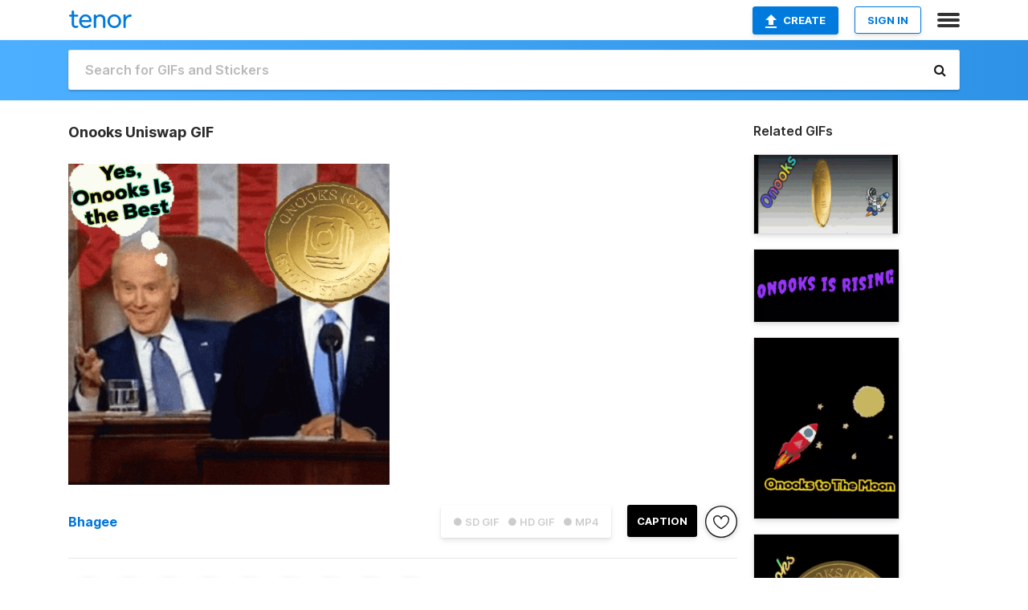

--- FILE ---
content_type: text/html; charset=utf-8
request_url: https://tenor.com/view/onooks-ooks-uniswap-bitcoin-ethereum-gif-22843083
body_size: 15986
content:
<!DOCTYPE html>
<html lang="en" dir="ltr"><head><script id="data" type="text/x-cache" nonce="MGUyMjFkYmUtMDlhMC00ZDZlLThjYjEtOTUzMWMwMjZiOWFj">[base64]</script><title class="dynamic">Onooks Uniswap GIF - Onooks Ooks Uniswap - Discover &amp; Share GIFs</title><link class="dynamic" rel="canonical" href="https://tenor.com/view/onooks-ooks-uniswap-bitcoin-ethereum-gif-22843083"><meta class="dynamic" name="keywords" content="Onooks,ooks,uniswap,bitcoin,ethereum,cryptocurrency,blockchain,crypto,coins,Crypto Trading,tenor,memes,gif,animated gif,gifs,meme"><meta class="dynamic" name="description" content="The perfect Onooks Ooks Uniswap Animated GIF for your conversation. Discover and Share the best GIFs on Tenor."><meta class="dynamic" name="twitter:title" content="Onooks Uniswap GIF - Onooks Ooks Uniswap - Discover &amp; Share GIFs"><meta class="dynamic" name="twitter:description" content="The perfect Onooks Ooks Uniswap Animated GIF for your conversation. Discover and Share the best GIFs on Tenor."><meta class="dynamic" name="twitter:site" content="@gifkeyboard"><meta class="dynamic" name="twitter:app:name:iphone" content="GIF Keyboard"><meta class="dynamic" name="twitter:app:name:ipad" content="GIF Keyboard"><meta class="dynamic" name="twitter:app:name:googleplay" content="GIF Keyboard"><meta class="dynamic" name="twitter:app:id:iphone" content="917932200"><meta class="dynamic" name="twitter:app:id:ipad" content="917932200"><meta class="dynamic" name="twitter:app:id:googleplay" content="com.riffsy.FBMGIFApp"><meta class="dynamic" property="al:ios:app_name" content="GIF Keyboard"><meta class="dynamic" property="al:ios:app_store_id" content="917932200"><meta class="dynamic" property="al:android:package" content="com.riffsy.FBMGIFApp"><meta class="dynamic" property="al:android:app_name" content="GIF Keyboard"><meta class="dynamic" property="fb:app_id" content="374882289330575"><meta class="dynamic" property="og:site_name" content="Tenor"><meta class="dynamic" property="og:title" content="Onooks Uniswap GIF - Onooks Ooks Uniswap - Discover &amp; Share GIFs"><meta class="dynamic" name="apple-itunes-app" content="app-id=917932200,app-argument=https://tenor.com/view/onooks-ooks-uniswap-bitcoin-ethereum-gif-22843083"><meta class="dynamic" name="twitter:app:url:iphone" content="riffsykeyboard://riff/15588012695806493806"><meta class="dynamic" name="twitter:app:url:ipad" content="riffsykeyboard://riff/15588012695806493806"><meta class="dynamic" name="twitter:app:url:googleplay" content="riffsy://gifs/15588012695806493806"><meta class="dynamic" property="al:ios:url" content="riffsykeyboard://riff/15588012695806493806"><meta class="dynamic" property="al:android:url" content="riffsy://gifs/15588012695806493806"><link class="dynamic" rel="alternate" href="ios-app://917932200/riffsykeyboard/riff/15588012695806493806"><link class="dynamic" rel="alternate" href="android-app://com.riffsy.FBMGIFApp/riffsy/gifs/15588012695806493806"><meta class="dynamic" name="twitter:image" content="https://media1.tenor.com/m/2FO-9T_TRG4AAAAC/onooks-ooks.gif"><meta class="dynamic" name="twitter:card" content="player"><meta class="dynamic" name="twitter:player" content="undefined?playertype=card"><meta class="dynamic" name="twitter:player:width" content="498"><meta class="dynamic" name="twitter:player:height" content="498"><meta class="dynamic" name="twitter:player:stream" content="https://media.tenor.com/2FO-9T_TRG4AAAPo/onooks-ooks.mp4"><meta class="dynamic" name="twitter:player:stream:content_type" content="video/mp4"><link class="dynamic" rel="alternate" type="application/json+oembed" title="GIF oEmbed Profile" href="https://tenor.com/oembed?url=https%3A%2F%2Ftenor.com%2Fview%2Fonooks-ooks-uniswap-bitcoin-ethereum-gif-22843083"><link class="dynamic" rel="alternate" type="text/xml+oembed" title="GIF oEmbed Profile" href="https://tenor.com/oembed?url=https%3A%2F%2Ftenor.com%2Fview%2Fonooks-ooks-uniswap-bitcoin-ethereum-gif-22843083&amp;format=xml"><link rel="image_src" href="https://media1.tenor.com/m/2FO-9T_TRG4AAAAC/onooks-ooks.gif"><meta class="dynamic" property="og:url" content="https://media1.tenor.com/m/2FO-9T_TRG4AAAAd/onooks-ooks.gif"><meta class="dynamic" property="og:description" content="Click to view the GIF"><meta class="dynamic" property="og:type" content="video.other"><meta class="dynamic" property="og:image" content="https://media1.tenor.com/m/2FO-9T_TRG4AAAAd/onooks-ooks.gif"><meta class="dynamic" property="og:image:type" content="image/gif"><meta class="dynamic" property="og:image:width" content="640"><meta class="dynamic" property="og:image:height" content="640"><meta class="dynamic" property="og:video" content="https://media.tenor.com/2FO-9T_TRG4AAAPo/onooks-ooks.mp4"><meta class="dynamic" property="og:video:secure_url" content="https://media.tenor.com/2FO-9T_TRG4AAAPo/onooks-ooks.mp4"><meta class="dynamic" property="og:video:type" content="video/mp4"><meta class="dynamic" property="og:video:width" content="640"><meta class="dynamic" property="og:video:height" content="640"><meta class="dynamic" property="og:video" content="https://media.tenor.com/2FO-9T_TRG4AAAPs/onooks-ooks.webm"><meta class="dynamic" property="og:video:secure_url" content="https://media.tenor.com/2FO-9T_TRG4AAAPs/onooks-ooks.webm"><meta class="dynamic" property="og:video:type" content="video/webm"><meta class="dynamic" property="og:video:width" content="640"><meta class="dynamic" property="og:video:height" content="640"><script class="dynamic" type="application/ld+json">{"@context":"http:\u002F\u002Fschema.org","@type":"Article","author":"Bhagee","creator":"Bhagee","headline":"Onooks Uniswap GIF - Onooks Ooks Uniswap - Discover & Share GIFs","name":"Onooks Uniswap GIF - Onooks Ooks Uniswap - Discover & Share GIFs","url":"https:\u002F\u002Ftenor.com\u002Fview\u002Fonooks-ooks-uniswap-bitcoin-ethereum-gif-22843083","mainEntityOfPage":"https:\u002F\u002Ftenor.com\u002Fview\u002Fonooks-ooks-uniswap-bitcoin-ethereum-gif-22843083","keywords":"Onooks,ooks,uniswap,bitcoin,ethereum,cryptocurrency,blockchain,crypto,coins,Crypto Trading,tenor,memes,gif,animated gif,gifs,meme","dateModified":"2021-08-26T12:12:26.943Z","datePublished":"2021-08-26T12:12:26.943Z","publisher":{"@context":"http:\u002F\u002Fschema.org","@type":"Organization","name":"Tenor","logo":{"@type":"ImageObject","url":"https:\u002F\u002Ftenor.com\u002Fassets\u002Fimg\u002Ftenor-app-icon.png"},"sameAs":["https:\u002F\u002Ftwitter.com\u002Fgifkeyboard","https:\u002F\u002Fwww.facebook.com\u002Ftenorapp\u002F","https:\u002F\u002Fwww.linkedin.com\u002Fcompany\u002Ftenorinc\u002F"]},"image":{"@context":"http:\u002F\u002Fschema.org","@type":"ImageObject","author":"Bhagee","creator":"Bhagee","name":"Onooks Uniswap GIF - Onooks Ooks Uniswap - Discover & Share GIFs","keywords":"Onooks,ooks,uniswap,bitcoin,ethereum,cryptocurrency,blockchain,crypto,coins,Crypto Trading,tenor,memes,gif,animated gif,gifs,meme","description":"The perfect Onooks Ooks Uniswap Animated GIF for your conversation. Discover and Share the best GIFs on Tenor.","url":"https:\u002F\u002Ftenor.com\u002Fview\u002Fonooks-ooks-uniswap-bitcoin-ethereum-gif-22843083","contentUrl":"https:\u002F\u002Fmedia1.tenor.com\u002Fm\u002F2FO-9T_TRG4AAAAC\u002Fonooks-ooks.gif","thumbnailUrl":"https:\u002F\u002Fmedia.tenor.com\u002F2FO-9T_TRG4AAAAe\u002Fonooks-ooks.png","width":498,"height":498,"dateCreated":"2021-08-26T12:12:26.943Z","uploadDate":"2021-08-26T12:12:26.943Z","representativeOfPage":true},"video":{"@context":"http:\u002F\u002Fschema.org","@type":"VideoObject","author":"Bhagee","creator":"Bhagee","name":"Onooks Uniswap GIF - Onooks Ooks Uniswap - Discover & Share GIFs","keywords":"Onooks,ooks,uniswap,bitcoin,ethereum,cryptocurrency,blockchain,crypto,coins,Crypto Trading,tenor,memes,gif,animated gif,gifs,meme","description":"The perfect Onooks Ooks Uniswap Animated GIF for your conversation. Discover and Share the best GIFs on Tenor.","url":"https:\u002F\u002Ftenor.com\u002Fview\u002Fonooks-ooks-uniswap-bitcoin-ethereum-gif-22843083","contentUrl":"https:\u002F\u002Fmedia.tenor.com\u002F2FO-9T_TRG4AAAPo\u002Fonooks-ooks.mp4","thumbnailUrl":"https:\u002F\u002Fmedia.tenor.com\u002F2FO-9T_TRG4AAAAe\u002Fonooks-ooks.png","width":640,"height":640,"dateCreated":"2021-08-26T12:12:26.943Z","uploadDate":"2021-08-26T12:12:26.943Z","duration":"PT0M4S"}}</script><link rel="preconnect" href="https://www.googletagmanager.com"><link rel="preconnect" href="https://www.google-analytics.com"><link rel="dns-prefetch" href="//media.tenor.com"><link rel="preconnect" href="https://media.tenor.com"><link rel="stylesheet" type="text/css" href="/assets/dist/main.min.css?release=r260116-1-master-85a2"><meta charset="UTF-8"><meta name="viewport" content="width=device-width, initial-scale=1"><link rel="manifest" href="/assets/manifest.json"><link rel="shortcut icon" type="image/png" href="/assets/img/favicon/favicon-16x16.png"><link rel="apple-touch-icon" sizes="57x57" href="/assets/img/favicon/apple-touch-icon-57x57.png"><link rel="apple-touch-icon" sizes="60x60" href="/assets/img/favicon/apple-touch-icon-60x60.png"><link rel="apple-touch-icon" sizes="72x72" href="/assets/img/favicon/apple-touch-icon-72x72.png"><link rel="icon" type="image/png" href="/assets/img/favicon/favicon-16x16.png" sizes="16x16"><link rel="icon" type="image/png" href="/assets/img/favicon/favicon-32x32.png" sizes="32x32"><link rel="search" type="application/opensearchdescription+xml" href="/opensearch.xml" title="Tenor"><link rel="alternate" hreflang="x-default" href="https://tenor.com/view/onooks-ooks-uniswap-bitcoin-ethereum-gif-22843083"><link rel="alternate" hreflang="af" href="https://tenor.com/af/view/onooks-ooks-uniswap-bitcoin-ethereum-gif-22843083"><link rel="alternate" hreflang="am" href="https://tenor.com/am/view/onooks-ooks-uniswap-bitcoin-ethereum-gif-22843083"><link rel="alternate" hreflang="az" href="https://tenor.com/az/view/onooks-ooks-uniswap-bitcoin-ethereum-gif-22843083"><link rel="alternate" hreflang="be" href="https://tenor.com/be/view/onooks-ooks-uniswap-bitcoin-ethereum-gif-22843083"><link rel="alternate" hreflang="bg" href="https://tenor.com/bg/view/onooks-ooks-uniswap-bitcoin-ethereum-gif-22843083"><link rel="alternate" hreflang="bn" href="https://tenor.com/bn/view/onooks-ooks-uniswap-bitcoin-ethereum-gif-22843083"><link rel="alternate" hreflang="bs" href="https://tenor.com/bs/view/onooks-ooks-uniswap-bitcoin-ethereum-gif-22843083"><link rel="alternate" hreflang="ca" href="https://tenor.com/ca/view/onooks-ooks-uniswap-bitcoin-ethereum-gif-22843083"><link rel="alternate" hreflang="cs" href="https://tenor.com/cs/view/onooks-ooks-uniswap-bitcoin-ethereum-gif-22843083"><link rel="alternate" hreflang="da" href="https://tenor.com/da/view/onooks-ooks-uniswap-bitcoin-ethereum-gif-22843083"><link rel="alternate" hreflang="de" href="https://tenor.com/de/view/onooks-ooks-uniswap-bitcoin-ethereum-gif-22843083"><link rel="alternate" hreflang="de-AT" href="https://tenor.com/de-AT/view/onooks-ooks-uniswap-bitcoin-ethereum-gif-22843083"><link rel="alternate" hreflang="de-CH" href="https://tenor.com/de-CH/view/onooks-ooks-uniswap-bitcoin-ethereum-gif-22843083"><link rel="alternate" hreflang="el" href="https://tenor.com/el/view/onooks-ooks-uniswap-bitcoin-ethereum-gif-22843083"><link rel="alternate" hreflang="en-AU" href="https://tenor.com/en-AU/view/onooks-ooks-uniswap-bitcoin-ethereum-gif-22843083"><link rel="alternate" hreflang="en-CA" href="https://tenor.com/en-CA/view/onooks-ooks-uniswap-bitcoin-ethereum-gif-22843083"><link rel="alternate" hreflang="en-GB" href="https://tenor.com/en-GB/view/onooks-ooks-uniswap-bitcoin-ethereum-gif-22843083"><link rel="alternate" hreflang="en-IE" href="https://tenor.com/en-IE/view/onooks-ooks-uniswap-bitcoin-ethereum-gif-22843083"><link rel="alternate" hreflang="en-IN" href="https://tenor.com/en-IN/view/onooks-ooks-uniswap-bitcoin-ethereum-gif-22843083"><link rel="alternate" hreflang="en-NZ" href="https://tenor.com/en-NZ/view/onooks-ooks-uniswap-bitcoin-ethereum-gif-22843083"><link rel="alternate" hreflang="en-SG" href="https://tenor.com/en-SG/view/onooks-ooks-uniswap-bitcoin-ethereum-gif-22843083"><link rel="alternate" hreflang="en-ZA" href="https://tenor.com/en-ZA/view/onooks-ooks-uniswap-bitcoin-ethereum-gif-22843083"><link rel="alternate" hreflang="es" href="https://tenor.com/es/view/onooks-ooks-uniswap-bitcoin-ethereum-gif-22843083"><link rel="alternate" hreflang="es-419" href="https://tenor.com/es-419/view/onooks-ooks-uniswap-bitcoin-ethereum-gif-22843083"><link rel="alternate" hreflang="es-AR" href="https://tenor.com/es-AR/view/onooks-ooks-uniswap-bitcoin-ethereum-gif-22843083"><link rel="alternate" hreflang="es-BO" href="https://tenor.com/es-BO/view/onooks-ooks-uniswap-bitcoin-ethereum-gif-22843083"><link rel="alternate" hreflang="es-CL" href="https://tenor.com/es-CL/view/onooks-ooks-uniswap-bitcoin-ethereum-gif-22843083"><link rel="alternate" hreflang="es-CO" href="https://tenor.com/es-CO/view/onooks-ooks-uniswap-bitcoin-ethereum-gif-22843083"><link rel="alternate" hreflang="es-CR" href="https://tenor.com/es-CR/view/onooks-ooks-uniswap-bitcoin-ethereum-gif-22843083"><link rel="alternate" hreflang="es-DO" href="https://tenor.com/es-DO/view/onooks-ooks-uniswap-bitcoin-ethereum-gif-22843083"><link rel="alternate" hreflang="es-EC" href="https://tenor.com/es-EC/view/onooks-ooks-uniswap-bitcoin-ethereum-gif-22843083"><link rel="alternate" hreflang="es-GT" href="https://tenor.com/es-GT/view/onooks-ooks-uniswap-bitcoin-ethereum-gif-22843083"><link rel="alternate" hreflang="es-HN" href="https://tenor.com/es-HN/view/onooks-ooks-uniswap-bitcoin-ethereum-gif-22843083"><link rel="alternate" hreflang="es-MX" href="https://tenor.com/es-MX/view/onooks-ooks-uniswap-bitcoin-ethereum-gif-22843083"><link rel="alternate" hreflang="es-NI" href="https://tenor.com/es-NI/view/onooks-ooks-uniswap-bitcoin-ethereum-gif-22843083"><link rel="alternate" hreflang="es-PA" href="https://tenor.com/es-PA/view/onooks-ooks-uniswap-bitcoin-ethereum-gif-22843083"><link rel="alternate" hreflang="es-PE" href="https://tenor.com/es-PE/view/onooks-ooks-uniswap-bitcoin-ethereum-gif-22843083"><link rel="alternate" hreflang="es-PR" href="https://tenor.com/es-PR/view/onooks-ooks-uniswap-bitcoin-ethereum-gif-22843083"><link rel="alternate" hreflang="es-PY" href="https://tenor.com/es-PY/view/onooks-ooks-uniswap-bitcoin-ethereum-gif-22843083"><link rel="alternate" hreflang="es-SV" href="https://tenor.com/es-SV/view/onooks-ooks-uniswap-bitcoin-ethereum-gif-22843083"><link rel="alternate" hreflang="es-US" href="https://tenor.com/es-US/view/onooks-ooks-uniswap-bitcoin-ethereum-gif-22843083"><link rel="alternate" hreflang="es-UY" href="https://tenor.com/es-UY/view/onooks-ooks-uniswap-bitcoin-ethereum-gif-22843083"><link rel="alternate" hreflang="es-VE" href="https://tenor.com/es-VE/view/onooks-ooks-uniswap-bitcoin-ethereum-gif-22843083"><link rel="alternate" hreflang="et" href="https://tenor.com/et/view/onooks-ooks-uniswap-bitcoin-ethereum-gif-22843083"><link rel="alternate" hreflang="eu" href="https://tenor.com/eu/view/onooks-ooks-uniswap-bitcoin-ethereum-gif-22843083"><link rel="alternate" hreflang="fi" href="https://tenor.com/fi/view/onooks-ooks-uniswap-bitcoin-ethereum-gif-22843083"><link rel="alternate" hreflang="fil" href="https://tenor.com/fil/view/onooks-ooks-uniswap-bitcoin-ethereum-gif-22843083"><link rel="alternate" hreflang="fr" href="https://tenor.com/fr/view/onooks-ooks-uniswap-bitcoin-ethereum-gif-22843083"><link rel="alternate" hreflang="fr-CA" href="https://tenor.com/fr-CA/view/onooks-ooks-uniswap-bitcoin-ethereum-gif-22843083"><link rel="alternate" hreflang="fr-CH" href="https://tenor.com/fr-CH/view/onooks-ooks-uniswap-bitcoin-ethereum-gif-22843083"><link rel="alternate" hreflang="gl" href="https://tenor.com/gl/view/onooks-ooks-uniswap-bitcoin-ethereum-gif-22843083"><link rel="alternate" hreflang="gu" href="https://tenor.com/gu/view/onooks-ooks-uniswap-bitcoin-ethereum-gif-22843083"><link rel="alternate" hreflang="hi" href="https://tenor.com/hi/view/onooks-ooks-uniswap-bitcoin-ethereum-gif-22843083"><link rel="alternate" hreflang="hr" href="https://tenor.com/hr/view/onooks-ooks-uniswap-bitcoin-ethereum-gif-22843083"><link rel="alternate" hreflang="hu" href="https://tenor.com/hu/view/onooks-ooks-uniswap-bitcoin-ethereum-gif-22843083"><link rel="alternate" hreflang="hy" href="https://tenor.com/hy/view/onooks-ooks-uniswap-bitcoin-ethereum-gif-22843083"><link rel="alternate" hreflang="id" href="https://tenor.com/id/view/onooks-ooks-uniswap-bitcoin-ethereum-gif-22843083"><link rel="alternate" hreflang="is" href="https://tenor.com/is/view/onooks-ooks-uniswap-bitcoin-ethereum-gif-22843083"><link rel="alternate" hreflang="it" href="https://tenor.com/it/view/onooks-ooks-uniswap-bitcoin-ethereum-gif-22843083"><link rel="alternate" hreflang="ja" href="https://tenor.com/ja/view/onooks-ooks-uniswap-bitcoin-ethereum-gif-22843083"><link rel="alternate" hreflang="ka" href="https://tenor.com/ka/view/onooks-ooks-uniswap-bitcoin-ethereum-gif-22843083"><link rel="alternate" hreflang="kk" href="https://tenor.com/kk/view/onooks-ooks-uniswap-bitcoin-ethereum-gif-22843083"><link rel="alternate" hreflang="km" href="https://tenor.com/km/view/onooks-ooks-uniswap-bitcoin-ethereum-gif-22843083"><link rel="alternate" hreflang="kn" href="https://tenor.com/kn/view/onooks-ooks-uniswap-bitcoin-ethereum-gif-22843083"><link rel="alternate" hreflang="ko" href="https://tenor.com/ko/view/onooks-ooks-uniswap-bitcoin-ethereum-gif-22843083"><link rel="alternate" hreflang="ky" href="https://tenor.com/ky/view/onooks-ooks-uniswap-bitcoin-ethereum-gif-22843083"><link rel="alternate" hreflang="lo" href="https://tenor.com/lo/view/onooks-ooks-uniswap-bitcoin-ethereum-gif-22843083"><link rel="alternate" hreflang="lt" href="https://tenor.com/lt/view/onooks-ooks-uniswap-bitcoin-ethereum-gif-22843083"><link rel="alternate" hreflang="lv" href="https://tenor.com/lv/view/onooks-ooks-uniswap-bitcoin-ethereum-gif-22843083"><link rel="alternate" hreflang="mk" href="https://tenor.com/mk/view/onooks-ooks-uniswap-bitcoin-ethereum-gif-22843083"><link rel="alternate" hreflang="ml" href="https://tenor.com/ml/view/onooks-ooks-uniswap-bitcoin-ethereum-gif-22843083"><link rel="alternate" hreflang="mn" href="https://tenor.com/mn/view/onooks-ooks-uniswap-bitcoin-ethereum-gif-22843083"><link rel="alternate" hreflang="mo" href="https://tenor.com/mo/view/onooks-ooks-uniswap-bitcoin-ethereum-gif-22843083"><link rel="alternate" hreflang="mr" href="https://tenor.com/mr/view/onooks-ooks-uniswap-bitcoin-ethereum-gif-22843083"><link rel="alternate" hreflang="ms" href="https://tenor.com/ms/view/onooks-ooks-uniswap-bitcoin-ethereum-gif-22843083"><link rel="alternate" hreflang="my" href="https://tenor.com/my/view/onooks-ooks-uniswap-bitcoin-ethereum-gif-22843083"><link rel="alternate" hreflang="ne" href="https://tenor.com/ne/view/onooks-ooks-uniswap-bitcoin-ethereum-gif-22843083"><link rel="alternate" hreflang="nl" href="https://tenor.com/nl/view/onooks-ooks-uniswap-bitcoin-ethereum-gif-22843083"><link rel="alternate" hreflang="no" href="https://tenor.com/no/view/onooks-ooks-uniswap-bitcoin-ethereum-gif-22843083"><link rel="alternate" hreflang="pa" href="https://tenor.com/pa/view/onooks-ooks-uniswap-bitcoin-ethereum-gif-22843083"><link rel="alternate" hreflang="pl" href="https://tenor.com/pl/view/onooks-ooks-uniswap-bitcoin-ethereum-gif-22843083"><link rel="alternate" hreflang="pt" href="https://tenor.com/pt/view/onooks-ooks-uniswap-bitcoin-ethereum-gif-22843083"><link rel="alternate" hreflang="pt-BR" href="https://tenor.com/pt-BR/view/onooks-ooks-uniswap-bitcoin-ethereum-gif-22843083"><link rel="alternate" hreflang="pt-PT" href="https://tenor.com/pt-PT/view/onooks-ooks-uniswap-bitcoin-ethereum-gif-22843083"><link rel="alternate" hreflang="ro" href="https://tenor.com/ro/view/onooks-ooks-uniswap-bitcoin-ethereum-gif-22843083"><link rel="alternate" hreflang="ru" href="https://tenor.com/ru/view/onooks-ooks-uniswap-bitcoin-ethereum-gif-22843083"><link rel="alternate" hreflang="si" href="https://tenor.com/si/view/onooks-ooks-uniswap-bitcoin-ethereum-gif-22843083"><link rel="alternate" hreflang="sk" href="https://tenor.com/sk/view/onooks-ooks-uniswap-bitcoin-ethereum-gif-22843083"><link rel="alternate" hreflang="sl" href="https://tenor.com/sl/view/onooks-ooks-uniswap-bitcoin-ethereum-gif-22843083"><link rel="alternate" hreflang="sq" href="https://tenor.com/sq/view/onooks-ooks-uniswap-bitcoin-ethereum-gif-22843083"><link rel="alternate" hreflang="sr" href="https://tenor.com/sr/view/onooks-ooks-uniswap-bitcoin-ethereum-gif-22843083"><link rel="alternate" hreflang="sr-Latn" href="https://tenor.com/sr-Latn/view/onooks-ooks-uniswap-bitcoin-ethereum-gif-22843083"><link rel="alternate" hreflang="sv" href="https://tenor.com/sv/view/onooks-ooks-uniswap-bitcoin-ethereum-gif-22843083"><link rel="alternate" hreflang="sw" href="https://tenor.com/sw/view/onooks-ooks-uniswap-bitcoin-ethereum-gif-22843083"><link rel="alternate" hreflang="ta" href="https://tenor.com/ta/view/onooks-ooks-uniswap-bitcoin-ethereum-gif-22843083"><link rel="alternate" hreflang="te" href="https://tenor.com/te/view/onooks-ooks-uniswap-bitcoin-ethereum-gif-22843083"><link rel="alternate" hreflang="th" href="https://tenor.com/th/view/onooks-ooks-uniswap-bitcoin-ethereum-gif-22843083"><link rel="alternate" hreflang="tl" href="https://tenor.com/tl/view/onooks-ooks-uniswap-bitcoin-ethereum-gif-22843083"><link rel="alternate" hreflang="tr" href="https://tenor.com/tr/view/onooks-ooks-uniswap-bitcoin-ethereum-gif-22843083"><link rel="alternate" hreflang="uk" href="https://tenor.com/uk/view/onooks-ooks-uniswap-bitcoin-ethereum-gif-22843083"><link rel="alternate" hreflang="uz" href="https://tenor.com/uz/view/onooks-ooks-uniswap-bitcoin-ethereum-gif-22843083"><link rel="alternate" hreflang="vi" href="https://tenor.com/vi/view/onooks-ooks-uniswap-bitcoin-ethereum-gif-22843083"><link rel="alternate" hreflang="zh-CN" href="https://tenor.com/zh-CN/view/onooks-ooks-uniswap-bitcoin-ethereum-gif-22843083"><link rel="alternate" hreflang="zh-HK" href="https://tenor.com/zh-HK/view/onooks-ooks-uniswap-bitcoin-ethereum-gif-22843083"><link rel="alternate" hreflang="zh-TW" href="https://tenor.com/zh-TW/view/onooks-ooks-uniswap-bitcoin-ethereum-gif-22843083"><link rel="alternate" hreflang="zu" href="https://tenor.com/zu/view/onooks-ooks-uniswap-bitcoin-ethereum-gif-22843083"></head><body><script async type="text/javascript" src="/assets/dist/main.min.js?release=r260116-1-master-85a2" fetchpriority="high"></script><div id="root"><div class="BaseApp"><div class="Banner TOSBanner hidden"><div class="container"><span class="iconfont-remove" aria-hidden="true"></span>We&#039;ve updated our <span class="linkElements"><a href="/legal-terms" rel="noopener">Terms of Service</a> and <a href="https://policies.google.com/privacy?hl=en" rel="noopener">Privacy Policy</a></span>. By continuing you agree to Tenor&#039;s <span class="linkElements"><a href="/legal-terms" rel="noopener">Terms of Service</a> and <a href="https://policies.google.com/privacy?hl=en" rel="noopener">Privacy Policy</a></span>.</div></div><div class="Banner LanguageBanner hidden"><div class="container"><span class="iconfont-remove" aria-hidden="true"></span><div>Tenor.com has been translated based on your browser&#039;s language setting. If you want to change the language, click <span class="linkElements"><button>here</button></span>.</div></div></div><nav class="NavBar"><div class="container"><span itemscope itemtype="http://schema.org/Organization"><a class="navbar-brand" itemProp="url" href="/"><img src="/assets/img/tenor-logo.svg" width="80" height="22" alt="Tenor logo" itemprop="logo"></a></span><div class="nav-buttons"><div class="account-buttons"><a class="button upload-button" href="/gif-maker?utm_source=nav-bar&amp;utm_medium=internal&amp;utm_campaign=gif-maker-entrypoints"><img src="/assets/icons/upload-icon.svg" width="14" height="17" alt="Upload icon">Create</a><button class="white-button">SIGN IN</button></div><span class=" ToggleMenu"><span class="menu-button navicon-button x ToggleMenu-button"><div class="navicon"></div></span><div class="animated NavMenu"><div class="section"><div class="header">Products</div><ul><li><a href="https://apps.apple.com/app/apple-store/id917932200?pt=39040802&amp;ct=NavGifKeyboard&amp;mt=8" rel="noopener">GIF Keyboard</a></li><li><a href="https://play.google.com/store/apps/details?id=com.riffsy.FBMGIFApp" rel="noopener">Android</a></li><li><a href="/contentpartners">Content Partners</a></li></ul></div><div class="section"><div class="header">Explore</div><ul><li><button>Language</button></li><li><a href="/reactions">Reaction GIFs</a></li><li><a href="/explore">Explore GIFs</a></li></ul></div><div class="section"><div class="header">Company</div><ul><li><a href="/press">Press</a></li><li><a href="https://blog.tenor.com/" rel="noopener">Blog</a></li><li><a href="https://support.google.com/tenor" rel="noopener">FAQ</a></li><li><a href="/legal-terms">Terms and Privacy</a></li><li><a href="/assets/dist/licenses.txt" rel="noopener">Website Licenses</a></li><li><a href="https://support.google.com/tenor/gethelp?hl=en" rel="noopener">Contact Us</a></li></ul></div><div class="section"><div class="header">API</div><ul><li><a href="/gifapi" rel="noopener">Tenor GIF API</a></li><li><a href="https://developers.google.com/tenor/guides/endpoints" rel="noopener">GIF API Documentation</a></li></ul></div></div></span></div></div></nav><div class="TopBarComponent TopSearchBar"><div class="TopBar"><div class="container"><a class="navbar-brand" itemProp="url" href="/"><img src="/assets/img/tenor-logo-white.svg" width="80" height="22" alt="Tenor logo" itemprop="logo"></a><div class="search-bar-wrapper"><form class="SearchBar"><input name="q" value="" placeholder="Search for GIFs and Stickers" autocomplete="off"><span class="iconfont-search" aria-hidden="true"></span></form></div></div></div></div><div class="GifPage container page"><!--!--><div class="main-container"><h1 style="margin-bottom:30px;">Onooks Uniswap GIF</h1><div class="single-view-container" itemscope itemtype="http://schema.org/Article"><meta itemprop="url" content="https://tenor.com/view/onooks-ooks-uniswap-bitcoin-ethereum-gif-22843083"><meta itemprop="mainEntityOfPage" content="https://tenor.com/view/onooks-ooks-uniswap-bitcoin-ethereum-gif-22843083"><meta itemprop="keywords" content="Onooks,ooks,uniswap,bitcoin,ethereum,cryptocurrency,blockchain,crypto,coins,Crypto Trading,tenor,memes,gif,animated gif,gifs,meme"><meta itemprop="dateModified" content="2021-08-26T12:12:26.943Z"><meta itemprop="datePublished" content="2021-08-26T12:12:26.943Z"><meta itemprop="author" content="Bhagee"><meta itemprop="creator" content="Bhagee"><meta itemprop="headline" content="Onooks Uniswap GIF - Onooks Ooks Uniswap - Discover &amp; Share GIFs"><meta itemprop="name" content="Onooks Uniswap GIF - Onooks Ooks Uniswap - Discover &amp; Share GIFs"><span class="hide" itemprop="publisher" itemscope itemtype="http://schema.org/Organization"><meta itemprop="name" content="Tenor"><meta itemprop="logo" content="https://tenor.com/assets/img/tenor-app-icon.png"></span><div><div id="single-gif-container"><div itemprop="image" itemscope itemtype="http://schema.org/ImageObject"><meta itemprop="keywords" content="Onooks,ooks,uniswap,bitcoin,ethereum,cryptocurrency,blockchain,crypto,coins,Crypto Trading,tenor,memes,gif,animated gif,gifs,meme"><meta itemprop="dateCreated" content="2021-08-26T12:12:26.943Z"><meta itemprop="uploadDate" content="2021-08-26T12:12:26.943Z"><meta itemprop="author" content="Bhagee"><meta itemprop="creator" content="Bhagee"><meta itemprop="embedUrl"><meta itemprop="representativeOfPage" content="true"><meta itemprop="url" content="https://tenor.com/view/onooks-ooks-uniswap-bitcoin-ethereum-gif-22843083"><meta itemprop="duration" content="PT0M4S"><meta itemprop="contentUrl" content="https://media1.tenor.com/m/2FO-9T_TRG4AAAAC/onooks-ooks.gif"><meta itemprop="width" content="498"><meta itemprop="height" content="498"><div class="Gif" style="width:400px;height:400px;"><img src="https://media1.tenor.com/m/2FO-9T_TRG4AAAAd/onooks-ooks.gif" width="400" height="400" alt="a man sitting at a podium with a gold coin on his head that says onooks books" style="max-width:400px;min-height:;" fetchpriority="high"></div></div></div></div></div><div class="gif-details-container"><div class="gif-actions"><div class="extra-controls"><div class="QualityToggle"><button class="" disabled> ● SD GIF </button><button class="" disabled> ● HD GIF </button><button class="" disabled> ● MP4 </button></div><a class="caption-gif-button" href="/gif-maker?caption_item_id=15588012695806493806&amp;utm_source=gif-caption&amp;utm_medium=internal&amp;utm_campaign=gif-maker-entrypoints">CAPTION</a><span class="GifFavButton FavButton" aria-hidden="true"></span></div><div class="profile-info"><a rel="author" href="/users/bhagee"><div class="ProfileImage" style="background-image:url(&quot;https://c.tenor.com/3/ofQOivznCcEAAAfQ/tenor.png&quot;);"> </div></a><a class="author-username" rel="author" href="/users/bhagee">Bhagee</a><span></span></div></div><div class="gif-details share-buttons"><a class="ShareIcon" href="https://apps.apple.com/app/apple-store/id917932200?pt=39040802&amp;ct=iMessageItemView&amp;mt=8" rel="noopener"><div class="Tooltip"><span class="content">Share to iMessage.</span></div><img src="/assets/img/icons/imessage.svg" alt="iMessage icon"></a><a class="ShareIcon" href="https://www.facebook.com/sharer/sharer.php?u=https%3A%2F%2Ftenor.com%2Fview%2Fonooks-ooks-uniswap-bitcoin-ethereum-gif-22843083%3Futm_source%3Dshare-button%26utm_medium%3DSocial%26utm_content%3Dfacebook" rel="noopener"><div class="Tooltip"><span class="content">Share to Facebook.</span></div><img src="/assets/img/icons/facebook.svg" alt="Facebook icon"></a><a class="ShareIcon" href="https://twitter.com/share?url=https%3A%2F%2Ftenor.com%2Fview%2Fonooks-ooks-uniswap-bitcoin-ethereum-gif-22843083%3Futm_source%3Dshare-button%26utm_medium%3DSocial%26utm_content%3Dtwitter&amp;via=gifkeyboard&amp;hashtags=Onooks,ooks,uniswap" rel="noopener"><div class="Tooltip"><span class="content">Share to Twitter.</span></div><img src="/assets/img/icons/twitter.svg" alt="Twitter icon"></a><a class="ShareIcon" href="https://www.reddit.com/submit?url=https%3A%2F%2Ftenor.com%2Fview%2Fonooks-ooks-uniswap-bitcoin-ethereum-gif-22843083%3Futm_source%3Dshare-button%26utm_medium%3DSocial%26utm_content%3Dreddit&amp;title=Onooks%20Uniswap%20GIF%20-%20Onooks%20Ooks%20Uniswap%20-%20Discover%20%26%20Share%20GIFs" rel="noopener"><div class="Tooltip"><span class="content">Share to Reddit.</span></div><img src="/assets/img/icons/reddit.svg" alt="Reddit icon"></a><a class="ShareIcon" href="https://pinterest.com/pin/create/bookmarklet/?media=https%3A%2F%2Fmedia1.tenor.com%2Fm%2F2FO-9T_TRG4AAAAC%2Fonooks-ooks.gif&amp;url=https%3A%2F%2Ftenor.com%2Fview%2Fonooks-ooks-uniswap-bitcoin-ethereum-gif-22843083%3Futm_source%3Dshare-button%26utm_medium%3DSocial%26utm_content%3Dpinterest&amp;is_video=false&amp;description=Onooks%20Uniswap%20GIF%20-%20Onooks%20Ooks%20Uniswap%20-%20Discover%20%26%20Share%20GIFs" rel="noopener"><div class="Tooltip"><span class="content">Share to Pinterest.</span></div><img src="/assets/img/icons/pinterest.svg" alt="Pinterest icon"></a><a class="ShareIcon" href="https://www.tumblr.com/share?v=3&amp;u=https%3A%2F%2Ftenor.com%2Fview%2Fonooks-ooks-uniswap-bitcoin-ethereum-gif-22843083%3Futm_source%3Dshare-button%26utm_medium%3DSocial%26utm_content%3Dtumblr&amp;t=Onooks%20Uniswap%20GIF%20-%20Onooks%20Ooks%20Uniswap%20-%20Discover%20%26%20Share%20GIFs&amp;tags=Onooks,ooks,uniswap" rel="noopener"><div class="Tooltip"><span class="content">Share to Tumblr.</span></div><img src="/assets/img/icons/tumblr.svg" alt="Tumblr icon"></a><span class="ShareIcon"><div class="Tooltip"><span class="content">Copy link to clipboard.</span></div><img src="/assets/img/icons/link.svg" alt="link icon" data-clipboard-text="https://tenor.com/bH0GZ.gif"></span><span class="ShareIcon"><div class="Tooltip"><span class="content">Copy embed to clipboard.</span></div><img src="/assets/img/icons/embed.svg" alt="embed icon" data-clipboard-text="&lt;div class=&quot;tenor-gif-embed&quot; data-postid=&quot;22843083&quot; data-share-method=&quot;host&quot; data-aspect-ratio=&quot;1&quot; data-width=&quot;100%&quot;&gt;&lt;a href=&quot;https://tenor.com/view/onooks-ooks-uniswap-bitcoin-ethereum-gif-22843083&quot;&gt;Onooks Uniswap GIF&lt;/a&gt;from &lt;a href=&quot;https://tenor.com/search/onooks-gifs&quot;&gt;Onooks GIFs&lt;/a&gt;&lt;/div&gt; &lt;script type=&quot;text/javascript&quot; async src=&quot;https://tenor.com/embed.js&quot;&gt;&lt;/script&gt;"></span><span class="FlagIcon"><div class="Tooltip"><span class="content">Report</span></div><img src="/assets/img/icons/flag.svg" alt="flag icon"></span></div><ul class="tag-list" style="width:100%;"><li><a href="/search/onooks-gifs"><div class="RelatedTag" style="background-color:#B38B98;">Onooks</div></a></li><li><a href="/search/ooks-gifs"><div class="RelatedTag" style="background-color:#B3B38B;">ooks</div></a></li><li><a href="/search/uniswap-gifs"><div class="RelatedTag" style="background-color:#B38B8B;">uniswap</div></a></li><li><a href="/search/bitcoin-gifs"><div class="RelatedTag" style="background-color:#A6B38B;">bitcoin</div></a></li><li><a href="/search/ethereum-gifs"><div class="RelatedTag" style="background-color:#B3A68B;">ethereum</div></a></li><li><a href="/search/cryptocurrency-gifs"><div class="RelatedTag" style="background-color:#8BB3B3;">cryptocurrency</div></a></li><li><a href="/search/blockchain-gifs"><div class="RelatedTag" style="background-color:#A6B38B;">blockchain</div></a></li><li><a href="/search/crypto-gifs"><div class="RelatedTag" style="background-color:#B3A68B;">crypto</div></a></li><li><a href="/search/coins-gifs"><div class="RelatedTag" style="background-color:#B38BB3;">coins</div></a></li><li><a href="/search/crypto-trading-gifs"><div class="RelatedTag" style="background-color:#8BB3A6;">Crypto Trading</div></a></li><li><a href="/search/tenor-gifs"><div class="RelatedTag" style="background-color:#B38BA6;">tenor</div></a></li><li><a href="/search/memes-gifs"><div class="RelatedTag" style="background-color:#98B38B;">memes</div></a></li></ul><div class="gif-details embed" style="display:block;"><h3>Share URL</h3><div class="Copybox share"><!--!--><input type="text" readonly data-clipboard-text="https://tenor.com/view/onooks-ooks-uniswap-bitcoin-ethereum-gif-22843083" value="https://tenor.com/view/onooks-ooks-uniswap-bitcoin-ethereum-gif-22843083"></div><br><br><h3>Embed</h3><div class="Copybox embed"><!--!--><input type="text" readonly data-clipboard-text="&lt;div class=&quot;tenor-gif-embed&quot; data-postid=&quot;22843083&quot; data-share-method=&quot;host&quot; data-aspect-ratio=&quot;1&quot; data-width=&quot;100%&quot;&gt;&lt;a href=&quot;https://tenor.com/view/onooks-ooks-uniswap-bitcoin-ethereum-gif-22843083&quot;&gt;Onooks Uniswap GIF&lt;/a&gt;from &lt;a href=&quot;https://tenor.com/search/onooks-gifs&quot;&gt;Onooks GIFs&lt;/a&gt;&lt;/div&gt; &lt;script type=&quot;text/javascript&quot; async src=&quot;https://tenor.com/embed.js&quot;&gt;&lt;/script&gt;" value="&lt;div class=&quot;tenor-gif-embed&quot; data-postid=&quot;22843083&quot; data-share-method=&quot;host&quot; data-aspect-ratio=&quot;1&quot; data-width=&quot;100%&quot;&gt;&lt;a href=&quot;https://tenor.com/view/onooks-ooks-uniswap-bitcoin-ethereum-gif-22843083&quot;&gt;Onooks Uniswap GIF&lt;/a&gt;from &lt;a href=&quot;https://tenor.com/search/onooks-gifs&quot;&gt;Onooks GIFs&lt;/a&gt;&lt;/div&gt; &lt;script type=&quot;text/javascript&quot; async src=&quot;https://tenor.com/embed.js&quot;&gt;&lt;/script&gt;"></div></div><div class="gif-details non-mobile-only"><h3>Details</h3><dl><dd>Content Description: a man sitting at a podium with a gold coin on his head that says onooks books</dd><dd>File Size: 5900KB</dd><dd>Duration: 4.000 sec</dd><dd>Dimensions: 498x498</dd><dd>Created: 8/26/2021, 12:12:26 PM</dd></dl></div></div></div><div class="RelatedGifsContainer"><h3>Related GIFs</h3><div class="UniversalGifList" data-columns="1" style="height:1270.7272727272725px;"><div class="column"><figure class="UniversalGifListItem clickable" data-index="0" data-width="220" data-height="120" style="top:0px;"><a href="/view/onooks-oks-ooks-best-gift-crypto-gif-25334287"><div class="Gif"><picture><source type="video/mp4" srcset="https://media.tenor.com/As05r0kcaooAAAP1/onooks-oks.mp4 232w"><source media="(max-width:840px)" type="image/webp" srcset="https://media.tenor.com/As05r0kcaooAAAA1/onooks-oks.webp 200w"><img src="https://media.tenor.com/As05r0kcaooAAAAM/onooks-oks.gif" width="180" height="98.18181818181819" alt="a cartoon of an astronaut holding a rocket with the word omooks on the bottom" loading="lazy"></picture></div><div class="overlay"></div></a><div class="actions"><span class="GifFavButton FavButton" aria-hidden="true"></span></div><figcaption class="tags"><ul><li><a href="/search/onooks-gifs">#onooks</a></li><li><a href="/search/oks-gifs">#oks</a></li><li><a href="/search/ooks-gifs">#ooks</a></li><li><a href="/search/best-gift-gifs">#Best-Gift</a></li></ul></figcaption><!--!--></figure><figure class="UniversalGifListItem clickable" data-index="1" data-width="220" data-height="110" style="top:118.18181818181819px;"><a href="/view/onooks-ooks-uniswap-eth-btc-gif-22806275"><div class="Gif"><picture><source media="(max-width:840px)" type="image/webp" srcset="https://media.tenor.com/ysxVSGXhx0UAAAA1/onooks-ooks.webp 200w"><img src="https://media.tenor.com/ysxVSGXhx0UAAAAM/onooks-ooks.gif" width="180" height="90" alt="a black background with purple text that says onlooks is rising" loading="lazy"></picture></div><div class="overlay"></div></a><div class="actions"><span class="GifFavButton FavButton" aria-hidden="true"></span></div><figcaption class="tags"><ul><li><a href="/search/onooks-gifs">#onooks</a></li><li><a href="/search/ooks-gifs">#ooks</a></li><li><a href="/search/uniswap-gifs">#uniswap</a></li><li><a href="/search/eth-gifs">#eth</a></li></ul></figcaption><!--!--></figure><figure class="UniversalGifListItem clickable" data-index="2" data-width="220" data-height="275" style="top:228.1818181818182px;"><a href="/view/uniswap-coin-crypto-currency-crypto-trade-trading-gif-22820693"><div class="Gif"><picture><source media="(max-width:840px)" type="image/webp" srcset="https://media.tenor.com/O125iYrM5MYAAAA1/uniswap-coin.webp 160w"><img src="https://media.tenor.com/O125iYrM5MYAAAAM/uniswap-coin.gif" width="180" height="225" alt="a picture of a rocket with the words &quot; onooks to the moon &quot;" loading="lazy"></picture></div><div class="overlay"></div></a><div class="actions"><span class="GifFavButton FavButton" aria-hidden="true"></span></div><figcaption class="tags"><ul><li><a href="/search/uniswap-gifs">#uniswap</a></li><li><a href="/search/coin-gifs">#Coin</a></li><li><a href="/search/crypto-currency-gifs">#Crypto-Currency</a></li></ul></figcaption><!--!--></figure><figure class="UniversalGifListItem clickable" data-index="3" data-width="220" data-height="218" style="top:473.1818181818182px;"><a href="/view/onooks-ooks-metaverse-defi-crypto-gif-25334299"><div class="Gif"><picture><source media="(max-width:840px)" type="image/webp" srcset="https://media.tenor.com/gF-H2OvWzpcAAAA1/onooks-ooks.webp 200w"><img src="https://media.tenor.com/gF-H2OvWzpcAAAAM/onooks-ooks.gif" width="180" height="178.36363636363637" alt="a gold coin that says onooks on it" loading="lazy"></picture></div><div class="overlay"></div></a><div class="actions"><span class="GifFavButton FavButton" aria-hidden="true"></span></div><figcaption class="tags"><ul><li><a href="/search/onooks-gifs">#onooks</a></li><li><a href="/search/ooks-gifs">#ooks</a></li><li><a href="/search/metaverse-gifs">#metaverse</a></li><li><a href="/search/defi-gifs">#defi</a></li></ul></figcaption><!--!--></figure><figure class="UniversalGifListItem clickable" data-index="4" data-width="220" data-height="166" style="top:671.5454545454545px;"><a href="/view/onooks-ooks-crypto-bitcoin-ethereum-gif-22183638"><div class="Gif"><picture><source type="video/mp4" srcset="https://media.tenor.com/3uY5q4I8WM4AAAP1/onooks-ooks.mp4 320w"><source media="(max-width:840px)" type="image/webp" srcset="https://media.tenor.com/3uY5q4I8WM4AAAA1/onooks-ooks.webp 200w"><img src="https://media.tenor.com/3uY5q4I8WM4AAAAM/onooks-ooks.gif" width="180" height="135.8181818181818" alt="a cartoon of spongebob giving a thumbs up and the words onooks below him" loading="lazy"></picture></div><div class="overlay"></div></a><div class="actions"><span class="GifFavButton FavButton" aria-hidden="true"></span></div><figcaption class="tags"><ul><li><a href="/search/onooks-gifs">#onooks</a></li><li><a href="/search/ooks-gifs">#ooks</a></li><li><a href="/search/crypto-gifs">#crypto</a></li><li><a href="/search/bitcoin-gifs">#bitcoin</a></li></ul></figcaption><!--!--></figure><figure class="UniversalGifListItem clickable" data-index="5" data-width="220" data-height="275" style="top:827.3636363636363px;"><a href="/view/uniswap-coin-crypto-currency-crypto-trade-trading-gif-22820696"><div class="Gif"><picture><source type="video/mp4" srcset="https://media.tenor.com/s_0D4fOv8UUAAAP1/uniswap-coin.mp4 288w"><source media="(max-width:840px)" type="image/webp" srcset="https://media.tenor.com/s_0D4fOv8UUAAAA1/uniswap-coin.webp 160w"><img src="https://media.tenor.com/s_0D4fOv8UUAAAAM/uniswap-coin.gif" width="180" height="225" alt="a woman is making a heart shape with her hands and the words `` i love onooks &#039;&#039; ." loading="lazy"></picture></div><div class="overlay"></div></a><div class="actions"><span class="GifFavButton FavButton" aria-hidden="true"></span></div><figcaption class="tags"><ul><li><a href="/search/uniswap-gifs">#uniswap</a></li><li><a href="/search/coin-gifs">#Coin</a></li><li><a href="/search/crypto-currency-gifs">#Crypto-Currency</a></li></ul></figcaption><!--!--></figure><figure class="UniversalGifListItem clickable" data-index="6" data-width="220" data-height="218" style="top:1072.3636363636363px;"><a href="/view/onokks-ooks-uniswap-coingecko-memes-gif-22831779"><div class="Gif"><picture><source media="(max-width:840px)" type="image/webp" srcset="https://media.tenor.com/RPPxQ1DPWacAAAA1/onokks-ooks.webp 200w"><img src="https://media.tenor.com/RPPxQ1DPWacAAAAM/onokks-ooks.gif" width="180" height="178.36363636363637" alt="a man holds up a sign that says oneoks" loading="lazy"></picture></div><div class="overlay"></div></a><div class="actions"><span class="GifFavButton FavButton" aria-hidden="true"></span></div><figcaption class="tags"><ul><li><a href="/search/onokks-gifs">#Onokks</a></li><li><a href="/search/ooks-gifs">#ooks</a></li><li><a href="/search/uniswap-gifs">#uniswap</a></li><li><a href="/search/coingecko-gifs">#coingecko</a></li></ul></figcaption><!--!--></figure></div><script type="text/javascript" nonce="MGUyMjFkYmUtMDlhMC00ZDZlLThjYjEtOTUzMWMwMjZiOWFj">/*! For license information please see inlineMathService.min.js.LICENSE.txt */
(()=>{"use strict";let t=!1,i=!1,e=!1;function s(){t=window.innerWidth<=840,i=/iphone|ipod|ipad/i.test(window.navigator.userAgent)&&!window.MSStream,e=/Chrome/.test(window.navigator.userAgent)}window.addEventListener("resize",function(){s()}),s();const n=Object.freeze({GIF:"gif",MEME:"meme",STICKER:"sticker"});class o{element;staticColumns;showShareCount;isUniversalGifList;DEFAULT_WIDTH;y;containerWidth;numColumns;i;colNum;currentColumnIdx;minBottomY;maxBottomY;columnTailItems;spacing;borderLeft;borderRight;paddingLeft;paddingRight;paddingTop;paddingBottom;constructor({element:t,staticColumns:i,showShareCount:e,isUniversalGifList:s}){this.element=t,this.staticColumns=i,this.showShareCount=e,this.isUniversalGifList=s,this.DEFAULT_WIDTH=1===this.staticColumns?200:400,this.y=0,this.containerWidth=0,this.numColumns=0,this.i=0,this.colNum=0,this.currentColumnIdx=0,this.minBottomY=0,this.maxBottomY=0,this.columnTailItems=[],this.spacing=10,this.borderLeft=0,this.borderRight=0,this.paddingLeft=0,this.paddingRight=0,this.paddingTop=0,this.paddingBottom=0,this.resetVars()}resetVars(){this.y=0,this.spacing=t?10:20;const i=this.element?window.getComputedStyle(this.element):null;for(this.paddingLeft=i?parseInt(i.getPropertyValue("padding-left")):0,this.paddingRight=i?parseInt(i.getPropertyValue("padding-right")):0,this.paddingTop=i?parseInt(i.getPropertyValue("padding-top")):0,this.paddingBottom=i?parseInt(i.getPropertyValue("padding-bottom")):0,this.borderLeft=i?parseInt(i.getPropertyValue("border-left-width")):0,this.borderRight=i?parseInt(i.getPropertyValue("border-right-width")):0,this.containerWidth=this.element&&this.element.offsetWidth?this.element.offsetWidth-this.paddingLeft-this.paddingRight-this.borderLeft-this.borderRight:this.DEFAULT_WIDTH,this.staticColumns?this.numColumns=this.staticColumns:this.containerWidth>1100?this.numColumns=4:this.containerWidth>576?this.numColumns=3:this.numColumns=2,this.i=0,this.maxBottomY=0,this.columnTailItems=[],this.colNum=0;this.colNum<this.numColumns;this.colNum++)this.columnTailItems[this.colNum]={bottomY:0,width:0,height:0,y:0,column:this.colNum,index:-1}}getItemDimsAndMediaType(t){return[0,0,""]}updateItem(t,i){}compute(t,i){if(i&&this.resetVars(),!t||0===t.length)return console.info("mathService: no data"),{loaderHeight:0,numColumns:0};let e=0;const s=(this.containerWidth-this.numColumns*this.spacing)/this.numColumns;let o,h=0,m=0,l="";for(;this.i<t.length;this.i++){for(o=t[this.i],[h,m,l]=this.getItemDimsAndMediaType(o),e=this.isUniversalGifList||l!==n.MEME&&l!==n.STICKER?s/h*m:s,this.currentColumnIdx=0,this.minBottomY=this.columnTailItems[this.currentColumnIdx].bottomY,this.colNum=1;this.colNum<this.numColumns;this.colNum++)this.columnTailItems[this.colNum].bottomY<this.minBottomY&&(this.currentColumnIdx=this.colNum,this.minBottomY=this.columnTailItems[this.currentColumnIdx].bottomY);this.y=this.minBottomY,this.showShareCount&&(this.y+=18),this.columnTailItems[this.currentColumnIdx]={width:s,height:e,y:this.y,bottomY:e+this.y+this.spacing,column:this.currentColumnIdx,index:this.i},this.updateItem(o,this.currentColumnIdx)}for(this.colNum=0;this.colNum<this.numColumns;this.colNum++)this.columnTailItems[this.colNum].bottomY>this.maxBottomY&&(this.maxBottomY=this.columnTailItems[this.colNum].bottomY);return{loaderHeight:this.maxBottomY+this.paddingTop+this.paddingBottom,numColumns:this.numColumns}}}class h extends o{getItemDimsAndMediaType(t){return[parseInt(t.dataset.width||"0"),parseInt(t.dataset.height||"0"),""]}updateItem(t,i){t.dataset.colIndex=i.toString();const e=this.columnTailItems[i],s=t.getElementsByTagName("img")[0];s.setAttribute("width",e.width.toString()),s.setAttribute("height",e.height.toString())}}const m=document.getElementsByClassName("GifList");let l,r,a,d,u,c,g,p,C,I;for(let t=0;t<m.length;t++){l=m[t],r=new h({element:l,staticColumns:parseInt(l.dataset.columns||"0"),showShareCount:!1,isUniversalGifList:!1}),a=l.getElementsByClassName("column"),u=a.length,g=[],p=Array(u).fill(!1),C=0;let i,e,s=0;for(;C<u;)d=a[s],d.children.length?(i=d.children[0],e=parseInt(i.dataset.index||"0"),g[e]=d.removeChild(i)):p[s]||(C++,p[s]=!0),s=(s+1)%u;const n=r.compute(g),o=n.numColumns-u;l.style.height=`${n.loaderHeight}px`;const f=a[a.length-1];if(o<0)for(let t=0;t>o;t--)f.parentNode?.removeChild(f);else if(o>0)for(let t=0;t<o;t++)c=document.createElement("div"),c.className="column",c.style.cssText="top: 0px;",f.parentNode?.insertBefore(c,f.nextSibling);for(a=l.getElementsByClassName("column");g.length;)I=g.shift(),a[parseInt(I.dataset.colIndex||"0")].appendChild(I)}})();
//# sourceMappingURL=/assets/dist/inlineMathService.min.js.map</script></div></div><!--!--></div><div class="ProgressBar" style="height:0;right:100vw;transition:right 2s linear;"></div><div class="DialogContainer"></div></div></div><script id="store-cache" type="text/x-cache" nonce="MGUyMjFkYmUtMDlhMC00ZDZlLThjYjEtOTUzMWMwMjZiOWFj">{"appConfig":{},"config":{},"tags":{},"gifs":{"byId":{"22843083":{"results":[{"id":"15588012695806493806","legacy_info":{"post_id":"22843083"},"title":"","media_formats":{"tinywebp_transparent":{"url":"https:\u002F\u002Fmedia.tenor.com\u002F2FO-9T_TRG4AAAAm\u002Fonooks-ooks.webp","duration":4,"preview":"","dims":[200,200],"size":185152},"mediumgif":{"url":"https:\u002F\u002Fmedia1.tenor.com\u002Fm\u002F2FO-9T_TRG4AAAAd\u002Fonooks-ooks.gif","duration":4,"preview":"","dims":[640,640],"size":3871805},"mp4":{"url":"https:\u002F\u002Fmedia.tenor.com\u002F2FO-9T_TRG4AAAPo\u002Fonooks-ooks.mp4","duration":4,"preview":"","dims":[640,640],"size":1711430},"tinywebp":{"url":"https:\u002F\u002Fmedia.tenor.com\u002F2FO-9T_TRG4AAAA1\u002Fonooks-ooks.webp","duration":4,"preview":"","dims":[200,200],"size":185152},"webp_transparent":{"url":"https:\u002F\u002Fmedia.tenor.com\u002F2FO-9T_TRG4AAAAl\u002Fonooks-ooks.webp","duration":4,"preview":"","dims":[498,498],"size":680072},"gifpreview":{"url":"https:\u002F\u002Fmedia.tenor.com\u002F2FO-9T_TRG4AAAAe\u002Fonooks-ooks.png","duration":4,"preview":"","dims":[640,640],"size":164245},"webp":{"url":"https:\u002F\u002Fmedia.tenor.com\u002F2FO-9T_TRG4AAAAx\u002Fonooks-ooks.webp","duration":4,"preview":"","dims":[498,498],"size":623810},"tinymp4":{"url":"https:\u002F\u002Fmedia.tenor.com\u002F2FO-9T_TRG4AAAP1\u002Fonooks-ooks.mp4","duration":4,"preview":"","dims":[186,186],"size":144313},"webm":{"url":"https:\u002F\u002Fmedia.tenor.com\u002F2FO-9T_TRG4AAAPs\u002Fonooks-ooks.webm","duration":4,"preview":"","dims":[640,640],"size":199620},"tinygif":{"url":"https:\u002F\u002Fmedia.tenor.com\u002F2FO-9T_TRG4AAAAM\u002Fonooks-ooks.gif","duration":4,"preview":"","dims":[220,220],"size":349401},"gif":{"url":"https:\u002F\u002Fmedia1.tenor.com\u002Fm\u002F2FO-9T_TRG4AAAAC\u002Fonooks-ooks.gif","duration":4,"preview":"","dims":[498,498],"size":6040698}},"bg_color":"","created":1629979946.94352,"content_description":"a man sitting at a podium with a gold coin on his head that says onooks books","h1_title":"Onooks Uniswap GIF","long_title":"Onooks Uniswap GIF - Onooks Ooks Uniswap GIFs","embed":"\u003Cdiv class=\"tenor-gif-embed\" data-postid=\"22843083\" data-share-method=\"host\" data-aspect-ratio=\"1\" data-width=\"100%\"\u003E\u003Ca href=\"https:\u002F\u002Ftenor.com\u002Fview\u002Fonooks-ooks-uniswap-bitcoin-ethereum-gif-22843083\"\u003EOnooks Uniswap GIF\u003C\u002Fa\u003Efrom \u003Ca href=\"https:\u002F\u002Ftenor.com\u002Fsearch\u002Fonooks-gifs\"\u003EOnooks GIFs\u003C\u002Fa\u003E\u003C\u002Fdiv\u003E \u003Cscript type=\"text\u002Fjavascript\" async src=\"https:\u002F\u002Ftenor.com\u002Fembed.js\"\u003E\u003C\u002Fscript\u003E","itemurl":"https:\u002F\u002Ftenor.com\u002Fview\u002Fonooks-ooks-uniswap-bitcoin-ethereum-gif-22843083","url":"https:\u002F\u002Ftenor.com\u002FbH0GZ.gif","tags":["Onooks","ooks","uniswap","bitcoin","ethereum","cryptocurrency","blockchain","crypto","coins","Crypto Trading","tenor","memes"],"flags":[],"user":{"username":"Bhagee","partnername":"","url":"https:\u002F\u002Ftenor.com\u002Fusers\u002FBhagee","tagline":"Ashika Bhagghaya","userid":"9775961","profile_id":"11969228089929456050","avatars":{"32":"https:\u002F\u002Fc.tenor.com\u002F3\u002FofQOivznCcEAAAfQ\u002Ftenor.png","75":"https:\u002F\u002Fc.tenor.com\u002F3\u002FofQOivznCcEAAAfR\u002Ftenor.png","128":"https:\u002F\u002Fc.tenor.com\u002F3\u002FofQOivznCcEAAAfS\u002Ftenor.png","256":"https:\u002F\u002Fc.tenor.com\u002F3\u002FofQOivznCcEAAAfT\u002Ftenor.png"},"usertype":"user","partnerbanner":{},"partnercategories":[],"partnerlinks":[],"flags":[]},"hasaudio":false,"source_id":"","shares":321,"policy_status":"POLICY_STATUS_UNSPECIFIED","index":0}],"promise":{},"loaded":true,"pending":false}},"related":{"22843083":{"results":[{"id":"201880983310199434","legacy_info":{"post_id":"25334287"},"title":"","media_formats":{"webp":{"url":"https:\u002F\u002Fmedia.tenor.com\u002FAs05r0kcaooAAAAx\u002Fonooks-oks.webp","duration":4.6,"preview":"","dims":[498,271],"size":225660},"tinygif":{"url":"https:\u002F\u002Fmedia.tenor.com\u002FAs05r0kcaooAAAAM\u002Fonooks-oks.gif","duration":4.6,"preview":"","dims":[220,120],"size":134146},"webm":{"url":"https:\u002F\u002Fmedia.tenor.com\u002FAs05r0kcaooAAAPs\u002Fonooks-oks.webm","duration":4.6,"preview":"","dims":[640,348],"size":118321},"tinywebp_transparent":{"url":"https:\u002F\u002Fmedia.tenor.com\u002FAs05r0kcaooAAAAm\u002Fonooks-oks.webp","duration":4.6,"preview":"","dims":[200,109],"size":72296},"gifpreview":{"url":"https:\u002F\u002Fmedia.tenor.com\u002FAs05r0kcaooAAAAe\u002Fonooks-oks.png","duration":4.6,"preview":"","dims":[640,348],"size":25133},"mp4":{"url":"https:\u002F\u002Fmedia.tenor.com\u002FAs05r0kcaooAAAPo\u002Fonooks-oks.mp4","duration":4.6,"preview":"","dims":[640,348],"size":599862},"mediumgif":{"url":"https:\u002F\u002Fmedia1.tenor.com\u002Fm\u002FAs05r0kcaooAAAAd\u002Fonooks-oks.gif","duration":4.6,"preview":"","dims":[640,348],"size":906794},"webp_transparent":{"url":"https:\u002F\u002Fmedia.tenor.com\u002FAs05r0kcaooAAAAl\u002Fonooks-oks.webp","duration":4.6,"preview":"","dims":[498,272],"size":217236},"tinymp4":{"url":"https:\u002F\u002Fmedia.tenor.com\u002FAs05r0kcaooAAAP1\u002Fonooks-oks.mp4","duration":4.6,"preview":"","dims":[232,126],"size":104900},"gif":{"url":"https:\u002F\u002Fmedia1.tenor.com\u002Fm\u002FAs05r0kcaooAAAAC\u002Fonooks-oks.gif","duration":4.6,"preview":"","dims":[498,270],"size":3358929},"tinywebp":{"url":"https:\u002F\u002Fmedia.tenor.com\u002FAs05r0kcaooAAAA1\u002Fonooks-oks.webp","duration":4.6,"preview":"","dims":[200,110],"size":72232}},"bg_color":"","created":1649430531.463453,"content_description":"a cartoon of an astronaut holding a rocket with the word omooks on the bottom","h1_title":"Onooks Best Gift GIF","long_title":"Onooks Best Gift GIF - Onooks Oks Ooks GIFs","embed":"\u003Cdiv class=\"tenor-gif-embed\" data-postid=\"25334287\" data-share-method=\"host\" data-aspect-ratio=\"1.83908\" data-width=\"100%\"\u003E\u003Ca href=\"https:\u002F\u002Ftenor.com\u002Fview\u002Fonooks-oks-ooks-best-gift-crypto-gif-25334287\"\u003EOnooks Best Gift GIF\u003C\u002Fa\u003Efrom \u003Ca href=\"https:\u002F\u002Ftenor.com\u002Fsearch\u002Fonooks-gifs\"\u003EOnooks GIFs\u003C\u002Fa\u003E\u003C\u002Fdiv\u003E \u003Cscript type=\"text\u002Fjavascript\" async src=\"https:\u002F\u002Ftenor.com\u002Fembed.js\"\u003E\u003C\u002Fscript\u003E","itemurl":"https:\u002F\u002Ftenor.com\u002Fview\u002Fonooks-oks-ooks-best-gift-crypto-gif-25334287","url":"https:\u002F\u002Ftenor.com\u002FbSsLH.gif","tags":["onooks","oks","ooks","Best Gift","crypto","metaverse"],"flags":[],"user":{"username":"piuayu3","partnername":"","url":"https:\u002F\u002Ftenor.com\u002Fusers\u002Fpiuayu3","tagline":"","userid":"10980823","profile_id":"9203874707389635820","avatars":{},"usertype":"user","partnerbanner":{},"partnercategories":[],"partnerlinks":[],"flags":[]},"hasaudio":false,"source_id":"","shares":5,"policy_status":"POLICY_STATUS_UNSPECIFIED","index":0,"details":{"width":180,"height":98.18181818181819,"y":0,"bottomY":118.18181818181819,"column":0,"index":0}},{"id":"14613148660345718597","legacy_info":{"post_id":"22806275"},"title":"","media_formats":{"gif":{"url":"https:\u002F\u002Fmedia1.tenor.com\u002Fm\u002FysxVSGXhx0UAAAAC\u002Fonooks-ooks.gif","duration":2.4,"preview":"","dims":[498,249],"size":521187},"webp":{"url":"https:\u002F\u002Fmedia.tenor.com\u002FysxVSGXhx0UAAAAx\u002Fonooks-ooks.webp","duration":2.4,"preview":"","dims":[498,249],"size":100144},"tinywebp":{"url":"https:\u002F\u002Fmedia.tenor.com\u002FysxVSGXhx0UAAAA1\u002Fonooks-ooks.webp","duration":2.4,"preview":"","dims":[200,100],"size":36970},"tinygif":{"url":"https:\u002F\u002Fmedia.tenor.com\u002FysxVSGXhx0UAAAAM\u002Fonooks-ooks.gif","duration":2.4,"preview":"","dims":[220,110],"size":31253},"tinywebp_transparent":{"url":"https:\u002F\u002Fmedia.tenor.com\u002FysxVSGXhx0UAAAAm\u002Fonooks-ooks.webp","duration":2.4,"preview":"","dims":[200,100],"size":36970},"webm":{"url":"https:\u002F\u002Fmedia.tenor.com\u002FysxVSGXhx0UAAAPs\u002Fonooks-ooks.webm","duration":2.4,"preview":"","dims":[640,320],"size":61170},"webp_transparent":{"url":"https:\u002F\u002Fmedia.tenor.com\u002FysxVSGXhx0UAAAAl\u002Fonooks-ooks.webp","duration":2.4,"preview":"","dims":[498,249],"size":92852},"tinymp4":{"url":"https:\u002F\u002Fmedia.tenor.com\u002FysxVSGXhx0UAAAP1\u002Fonooks-ooks.mp4","duration":2.4,"preview":"","dims":[320,160],"size":68524},"mediumgif":{"url":"https:\u002F\u002Fmedia1.tenor.com\u002Fm\u002FysxVSGXhx0UAAAAd\u002Fonooks-ooks.gif","duration":2.4,"preview":"","dims":[640,320],"size":188965},"gifpreview":{"url":"https:\u002F\u002Fmedia.tenor.com\u002FysxVSGXhx0UAAAAe\u002Fonooks-ooks.png","duration":2.4,"preview":"","dims":[640,320],"size":11187},"mp4":{"url":"https:\u002F\u002Fmedia.tenor.com\u002FysxVSGXhx0UAAAPo\u002Fonooks-ooks.mp4","duration":2.4,"preview":"","dims":[640,320],"size":167813}},"bg_color":"","created":1629732557.869449,"content_description":"a black background with purple text that says onlooks is rising","h1_title":"Onooks Uniswap GIF","long_title":"Onooks Uniswap GIF - Onooks Ooks Uniswap GIFs","embed":"\u003Cdiv class=\"tenor-gif-embed\" data-postid=\"22806275\" data-share-method=\"host\" data-aspect-ratio=\"2\" data-width=\"100%\"\u003E\u003Ca href=\"https:\u002F\u002Ftenor.com\u002Fview\u002Fonooks-ooks-uniswap-eth-btc-gif-22806275\"\u003EOnooks Uniswap GIF\u003C\u002Fa\u003Efrom \u003Ca href=\"https:\u002F\u002Ftenor.com\u002Fsearch\u002Fonooks-gifs\"\u003EOnooks GIFs\u003C\u002Fa\u003E\u003C\u002Fdiv\u003E \u003Cscript type=\"text\u002Fjavascript\" async src=\"https:\u002F\u002Ftenor.com\u002Fembed.js\"\u003E\u003C\u002Fscript\u003E","itemurl":"https:\u002F\u002Ftenor.com\u002Fview\u002Fonooks-ooks-uniswap-eth-btc-gif-22806275","url":"https:\u002F\u002Ftenor.com\u002FbHQ7j.gif","tags":["onooks","ooks","uniswap","eth","btc","ethereum","bitcoin","crypto","Crypto Trade","trade"],"flags":[],"user":{"username":"PiumiAyu311","partnername":"","url":"https:\u002F\u002Ftenor.com\u002Fusers\u002FPiumiAyu311","tagline":"maleesh","userid":"9772028","profile_id":"13055442293126720357","avatars":{"32":"https:\u002F\u002Fc.tenor.com\u002F3\u002FBL59YIBttA4AAAfQ\u002Ftenor.png","75":"https:\u002F\u002Fc.tenor.com\u002F3\u002FBL59YIBttA4AAAfR\u002Ftenor.png","128":"https:\u002F\u002Fc.tenor.com\u002F3\u002FBL59YIBttA4AAAfS\u002Ftenor.png","256":"https:\u002F\u002Fc.tenor.com\u002F3\u002FBL59YIBttA4AAAfT\u002Ftenor.png"},"usertype":"user","partnerbanner":{},"partnercategories":[],"partnerlinks":[],"flags":[]},"hasaudio":false,"source_id":"","shares":10,"policy_status":"POLICY_STATUS_UNSPECIFIED","index":1,"details":{"width":180,"height":90,"y":118.18181818181819,"bottomY":228.1818181818182,"column":0,"index":1}},{"id":"4277779221462181062","legacy_info":{"post_id":"22820693"},"title":"","media_formats":{"gifpreview":{"url":"https:\u002F\u002Fmedia.tenor.com\u002FO125iYrM5MYAAAAe\u002Funiswap-coin.png","duration":1,"preview":"","dims":[512,640],"size":23795},"webp":{"url":"https:\u002F\u002Fmedia.tenor.com\u002FO125iYrM5MYAAAAx\u002Funiswap-coin.webp","duration":1,"preview":"","dims":[398,498],"size":46486},"tinymp4":{"url":"https:\u002F\u002Fmedia.tenor.com\u002FO125iYrM5MYAAAP1\u002Funiswap-coin.mp4","duration":1,"preview":"","dims":[320,400],"size":41031},"webm":{"url":"https:\u002F\u002Fmedia.tenor.com\u002FO125iYrM5MYAAAPs\u002Funiswap-coin.webm","duration":1,"preview":"","dims":[512,640],"size":25739},"tinygif":{"url":"https:\u002F\u002Fmedia.tenor.com\u002FO125iYrM5MYAAAAM\u002Funiswap-coin.gif","duration":1,"preview":"","dims":[220,275],"size":17667},"mp4":{"url":"https:\u002F\u002Fmedia.tenor.com\u002FO125iYrM5MYAAAPo\u002Funiswap-coin.mp4","duration":1,"preview":"","dims":[512,640],"size":84018},"gif":{"url":"https:\u002F\u002Fmedia1.tenor.com\u002Fm\u002FO125iYrM5MYAAAAC\u002Funiswap-coin.gif","duration":1,"preview":"","dims":[398,498],"size":285884},"tinywebp_transparent":{"url":"https:\u002F\u002Fmedia.tenor.com\u002FO125iYrM5MYAAAAm\u002Funiswap-coin.webp","duration":1,"preview":"","dims":[160,200],"size":14796},"webp_transparent":{"url":"https:\u002F\u002Fmedia.tenor.com\u002FO125iYrM5MYAAAAl\u002Funiswap-coin.webp","duration":1,"preview":"","dims":[384,480],"size":46544},"tinywebp":{"url":"https:\u002F\u002Fmedia.tenor.com\u002FO125iYrM5MYAAAA1\u002Funiswap-coin.webp","duration":1,"preview":"","dims":[160,200],"size":14796},"mediumgif":{"url":"https:\u002F\u002Fmedia1.tenor.com\u002Fm\u002FO125iYrM5MYAAAAd\u002Funiswap-coin.gif","duration":1,"preview":"","dims":[512,640],"size":67978}},"bg_color":"","created":1629823254.334407,"content_description":"a picture of a rocket with the words \" onooks to the moon \"","h1_title":"Uniswap Coin GIF","long_title":"Uniswap Coin GIF - Uniswap Coin Crypto Currency GIFs","embed":"\u003Cdiv class=\"tenor-gif-embed\" data-postid=\"22820693\" data-share-method=\"host\" data-aspect-ratio=\"0.8\" data-width=\"100%\"\u003E\u003Ca href=\"https:\u002F\u002Ftenor.com\u002Fview\u002Funiswap-coin-crypto-currency-crypto-trade-trading-gif-22820693\"\u003EUniswap Coin GIF\u003C\u002Fa\u003Efrom \u003Ca href=\"https:\u002F\u002Ftenor.com\u002Fsearch\u002Funiswap-gifs\"\u003EUniswap GIFs\u003C\u002Fa\u003E\u003C\u002Fdiv\u003E \u003Cscript type=\"text\u002Fjavascript\" async src=\"https:\u002F\u002Ftenor.com\u002Fembed.js\"\u003E\u003C\u002Fscript\u003E","itemurl":"https:\u002F\u002Ftenor.com\u002Fview\u002Funiswap-coin-crypto-currency-crypto-trade-trading-gif-22820693","url":"https:\u002F\u002Ftenor.com\u002FbHURR.gif","tags":["uniswap","Coin","Crypto Currency","Crypto Trade","Trading","Bitcoin","Ethereum","Ooks","Onooks","Tenor"],"flags":[],"user":{"username":"Bhagee","partnername":"","url":"https:\u002F\u002Ftenor.com\u002Fusers\u002FBhagee","tagline":"Ashika Bhagghaya","userid":"9775961","profile_id":"11969228089929456050","avatars":{"32":"https:\u002F\u002Fc.tenor.com\u002F3\u002FofQOivznCcEAAAfQ\u002Ftenor.png","75":"https:\u002F\u002Fc.tenor.com\u002F3\u002FofQOivznCcEAAAfR\u002Ftenor.png","128":"https:\u002F\u002Fc.tenor.com\u002F3\u002FofQOivznCcEAAAfS\u002Ftenor.png","256":"https:\u002F\u002Fc.tenor.com\u002F3\u002FofQOivznCcEAAAfT\u002Ftenor.png"},"usertype":"user","partnerbanner":{},"partnercategories":[],"partnerlinks":[],"flags":[]},"hasaudio":false,"source_id":"","shares":16,"policy_status":"POLICY_STATUS_UNSPECIFIED","index":2,"details":{"width":180,"height":225,"y":228.1818181818182,"bottomY":473.1818181818182,"column":0,"index":2}},{"id":"9250261525381697175","legacy_info":{"post_id":"25334299"},"title":"","media_formats":{"gif":{"url":"https:\u002F\u002Fmedia1.tenor.com\u002Fm\u002FgF-H2OvWzpcAAAAC\u002Fonooks-ooks.gif","duration":2,"preview":"","dims":[498,493],"size":2293806},"tinywebp":{"url":"https:\u002F\u002Fmedia.tenor.com\u002FgF-H2OvWzpcAAAA1\u002Fonooks-ooks.webp","duration":2,"preview":"","dims":[200,200],"size":33338},"tinymp4":{"url":"https:\u002F\u002Fmedia.tenor.com\u002FgF-H2OvWzpcAAAP1\u002Fonooks-ooks.mp4","duration":2,"preview":"","dims":[258,256],"size":48707},"mp4":{"url":"https:\u002F\u002Fmedia.tenor.com\u002FgF-H2OvWzpcAAAPo\u002Fonooks-ooks.mp4","duration":2,"preview":"","dims":[640,634],"size":237966},"tinygif":{"url":"https:\u002F\u002Fmedia.tenor.com\u002FgF-H2OvWzpcAAAAM\u002Fonooks-ooks.gif","duration":2,"preview":"","dims":[220,218],"size":23322},"mediumgif":{"url":"https:\u002F\u002Fmedia1.tenor.com\u002Fm\u002FgF-H2OvWzpcAAAAd\u002Fonooks-ooks.gif","duration":2,"preview":"","dims":[640,634],"size":177102},"webp_transparent":{"url":"https:\u002F\u002Fmedia.tenor.com\u002FgF-H2OvWzpcAAAAl\u002Fonooks-ooks.webp","duration":2,"preview":"","dims":[480,476],"size":147652},"gifpreview":{"url":"https:\u002F\u002Fmedia.tenor.com\u002FgF-H2OvWzpcAAAAe\u002Fonooks-ooks.png","duration":2,"preview":"","dims":[640,634],"size":51280},"webp":{"url":"https:\u002F\u002Fmedia.tenor.com\u002FgF-H2OvWzpcAAAAx\u002Fonooks-ooks.webp","duration":2,"preview":"","dims":[498,493],"size":63024},"webm":{"url":"https:\u002F\u002Fmedia.tenor.com\u002FgF-H2OvWzpcAAAPs\u002Fonooks-ooks.webm","duration":2,"preview":"","dims":[640,634],"size":50290},"tinywebp_transparent":{"url":"https:\u002F\u002Fmedia.tenor.com\u002FgF-H2OvWzpcAAAAm\u002Fonooks-ooks.webp","duration":2,"preview":"","dims":[200,199],"size":33212}},"bg_color":"","created":1649430647.667353,"content_description":"a gold coin that says onooks on it","h1_title":"Onooks Metaverse GIF","long_title":"Onooks Metaverse GIF - Onooks Ooks Metaverse GIFs","embed":"\u003Cdiv class=\"tenor-gif-embed\" data-postid=\"25334299\" data-share-method=\"host\" data-aspect-ratio=\"1.00946\" data-width=\"100%\"\u003E\u003Ca href=\"https:\u002F\u002Ftenor.com\u002Fview\u002Fonooks-ooks-metaverse-defi-crypto-gif-25334299\"\u003EOnooks Metaverse GIF\u003C\u002Fa\u003Efrom \u003Ca href=\"https:\u002F\u002Ftenor.com\u002Fsearch\u002Fonooks-gifs\"\u003EOnooks GIFs\u003C\u002Fa\u003E\u003C\u002Fdiv\u003E \u003Cscript type=\"text\u002Fjavascript\" async src=\"https:\u002F\u002Ftenor.com\u002Fembed.js\"\u003E\u003C\u002Fscript\u003E","itemurl":"https:\u002F\u002Ftenor.com\u002Fview\u002Fonooks-ooks-metaverse-defi-crypto-gif-25334299","url":"https:\u002F\u002Ftenor.com\u002FbSsLT.gif","tags":["onooks","ooks","metaverse","defi","crypto","coin","ethereum"],"flags":[],"user":{"username":"piuayu3","partnername":"","url":"https:\u002F\u002Ftenor.com\u002Fusers\u002Fpiuayu3","tagline":"","userid":"10980823","profile_id":"9203874707389635820","avatars":{},"usertype":"user","partnerbanner":{},"partnercategories":[],"partnerlinks":[],"flags":[]},"hasaudio":false,"source_id":"","shares":19,"policy_status":"POLICY_STATUS_UNSPECIFIED","index":3,"details":{"width":180,"height":178.36363636363637,"y":473.1818181818182,"bottomY":671.5454545454545,"column":0,"index":3}},{"id":"16061588529850636494","legacy_info":{"post_id":"22183638"},"title":"","media_formats":{"webp_transparent":{"url":"https:\u002F\u002Fmedia.tenor.com\u002F3uY5q4I8WM4AAAAl\u002Fonooks-ooks.webp","duration":0.6,"preview":"","dims":[498,378],"size":68020},"gifpreview":{"url":"https:\u002F\u002Fmedia.tenor.com\u002F3uY5q4I8WM4AAAAe\u002Fonooks-ooks.png","duration":0.6,"preview":"","dims":[640,484],"size":114227},"gif":{"url":"https:\u002F\u002Fmedia1.tenor.com\u002Fm\u002F3uY5q4I8WM4AAAAC\u002Fonooks-ooks.gif","duration":0.6,"preview":"","dims":[498,376],"size":533995},"tinygif":{"url":"https:\u002F\u002Fmedia.tenor.com\u002F3uY5q4I8WM4AAAAM\u002Fonooks-ooks.gif","duration":0.6,"preview":"","dims":[220,166],"size":62952},"tinywebp_transparent":{"url":"https:\u002F\u002Fmedia.tenor.com\u002F3uY5q4I8WM4AAAAm\u002Fonooks-ooks.webp","duration":0.6,"preview":"","dims":[200,152],"size":20202},"tinymp4":{"url":"https:\u002F\u002Fmedia.tenor.com\u002F3uY5q4I8WM4AAAP1\u002Fonooks-ooks.mp4","duration":0.6,"preview":"","dims":[320,242],"size":50745},"webm":{"url":"https:\u002F\u002Fmedia.tenor.com\u002F3uY5q4I8WM4AAAPs\u002Fonooks-ooks.webm","duration":0.6,"preview":"","dims":[640,484],"size":47183},"tinywebp":{"url":"https:\u002F\u002Fmedia.tenor.com\u002F3uY5q4I8WM4AAAA1\u002Fonooks-ooks.webp","duration":0.6,"preview":"","dims":[200,152],"size":20202},"mediumgif":{"url":"https:\u002F\u002Fmedia1.tenor.com\u002Fm\u002F3uY5q4I8WM4AAAAd\u002Fonooks-ooks.gif","duration":0.6,"preview":"","dims":[640,484],"size":438223},"mp4":{"url":"https:\u002F\u002Fmedia.tenor.com\u002F3uY5q4I8WM4AAAPo\u002Fonooks-ooks.mp4","duration":0.6,"preview":"","dims":[640,484],"size":196603},"webp":{"url":"https:\u002F\u002Fmedia.tenor.com\u002F3uY5q4I8WM4AAAAx\u002Fonooks-ooks.webp","duration":0.6,"preview":"","dims":[498,377],"size":61040}},"bg_color":"","created":1625173026.967442,"content_description":"a cartoon of spongebob giving a thumbs up and the words onooks below him","h1_title":"Onooks Crypto GIF","long_title":"Onooks Crypto GIF - Onooks Ooks Crypto GIFs","embed":"\u003Cdiv class=\"tenor-gif-embed\" data-postid=\"22183638\" data-share-method=\"host\" data-aspect-ratio=\"1.32231\" data-width=\"100%\"\u003E\u003Ca href=\"https:\u002F\u002Ftenor.com\u002Fview\u002Fonooks-ooks-crypto-bitcoin-ethereum-gif-22183638\"\u003EOnooks Crypto GIF\u003C\u002Fa\u003Efrom \u003Ca href=\"https:\u002F\u002Ftenor.com\u002Fsearch\u002Fonooks-gifs\"\u003EOnooks GIFs\u003C\u002Fa\u003E\u003C\u002Fdiv\u003E \u003Cscript type=\"text\u002Fjavascript\" async src=\"https:\u002F\u002Ftenor.com\u002Fembed.js\"\u003E\u003C\u002Fscript\u003E","itemurl":"https:\u002F\u002Ftenor.com\u002Fview\u002Fonooks-ooks-crypto-bitcoin-ethereum-gif-22183638","url":"https:\u002F\u002Ftenor.com\u002FbFe8M.gif","tags":["onooks","ooks","crypto","bitcoin","ethereum","defi"],"flags":[],"user":{"username":"onooks","partnername":"","url":"https:\u002F\u002Ftenor.com\u002Fusers\u002Fonooks","tagline":"Onooks DeFi","userid":"9510375","profile_id":"2250660975477053873","avatars":{"32":"https:\u002F\u002Fc.tenor.com\u002F3\u002FeL6wZbVpcEsAAAfQ\u002Ftenor.png","75":"https:\u002F\u002Fc.tenor.com\u002F3\u002FeL6wZbVpcEsAAAfR\u002Ftenor.png","128":"https:\u002F\u002Fc.tenor.com\u002F3\u002FeL6wZbVpcEsAAAfS\u002Ftenor.png","256":"https:\u002F\u002Fc.tenor.com\u002F3\u002FeL6wZbVpcEsAAAfT\u002Ftenor.png"},"usertype":"user","partnerbanner":{},"partnercategories":[],"partnerlinks":[],"flags":[]},"hasaudio":false,"source_id":"","shares":132,"policy_status":"POLICY_STATUS_UNSPECIFIED","index":4,"details":{"width":180,"height":135.8181818181818,"y":671.5454545454545,"bottomY":827.3636363636363,"column":0,"index":4}},{"id":"12969526770887815493","legacy_info":{"post_id":"22820696"},"title":"","media_formats":{"mp4":{"url":"https:\u002F\u002Fmedia.tenor.com\u002Fs_0D4fOv8UUAAAPo\u002Funiswap-coin.mp4","duration":1.3,"preview":"","dims":[512,640],"size":196832},"mediumgif":{"url":"https:\u002F\u002Fmedia1.tenor.com\u002Fm\u002Fs_0D4fOv8UUAAAAd\u002Funiswap-coin.gif","duration":1.3,"preview":"","dims":[512,640],"size":485019},"webp_transparent":{"url":"https:\u002F\u002Fmedia.tenor.com\u002Fs_0D4fOv8UUAAAAl\u002Funiswap-coin.webp","duration":1.3,"preview":"","dims":[384,480],"size":100272},"gif":{"url":"https:\u002F\u002Fmedia1.tenor.com\u002Fm\u002Fs_0D4fOv8UUAAAAC\u002Funiswap-coin.gif","duration":1.3,"preview":"","dims":[398,498],"size":712733},"tinywebp":{"url":"https:\u002F\u002Fmedia.tenor.com\u002Fs_0D4fOv8UUAAAA1\u002Funiswap-coin.webp","duration":1.3,"preview":"","dims":[160,200],"size":36144},"webp":{"url":"https:\u002F\u002Fmedia.tenor.com\u002Fs_0D4fOv8UUAAAAx\u002Funiswap-coin.webp","duration":1.3,"preview":"","dims":[398,498],"size":109022},"tinywebp_transparent":{"url":"https:\u002F\u002Fmedia.tenor.com\u002Fs_0D4fOv8UUAAAAm\u002Funiswap-coin.webp","duration":1.3,"preview":"","dims":[160,200],"size":36144},"tinymp4":{"url":"https:\u002F\u002Fmedia.tenor.com\u002Fs_0D4fOv8UUAAAP1\u002Funiswap-coin.mp4","duration":1.3,"preview":"","dims":[288,360],"size":79634},"tinygif":{"url":"https:\u002F\u002Fmedia.tenor.com\u002Fs_0D4fOv8UUAAAAM\u002Funiswap-coin.gif","duration":1.3,"preview":"","dims":[220,275],"size":89424},"gifpreview":{"url":"https:\u002F\u002Fmedia.tenor.com\u002Fs_0D4fOv8UUAAAAe\u002Funiswap-coin.png","duration":1.3,"preview":"","dims":[512,640],"size":36607},"webm":{"url":"https:\u002F\u002Fmedia.tenor.com\u002Fs_0D4fOv8UUAAAPs\u002Funiswap-coin.webm","duration":1.3,"preview":"","dims":[512,640],"size":45787}},"bg_color":"","created":1629823257.058642,"content_description":"a woman is making a heart shape with her hands and the words `` i love onooks '' .","h1_title":"Uniswap Coin GIF","long_title":"Uniswap Coin GIF - Uniswap Coin Crypto Currency GIFs","embed":"\u003Cdiv class=\"tenor-gif-embed\" data-postid=\"22820696\" data-share-method=\"host\" data-aspect-ratio=\"0.8\" data-width=\"100%\"\u003E\u003Ca href=\"https:\u002F\u002Ftenor.com\u002Fview\u002Funiswap-coin-crypto-currency-crypto-trade-trading-gif-22820696\"\u003EUniswap Coin GIF\u003C\u002Fa\u003Efrom \u003Ca href=\"https:\u002F\u002Ftenor.com\u002Fsearch\u002Funiswap-gifs\"\u003EUniswap GIFs\u003C\u002Fa\u003E\u003C\u002Fdiv\u003E \u003Cscript type=\"text\u002Fjavascript\" async src=\"https:\u002F\u002Ftenor.com\u002Fembed.js\"\u003E\u003C\u002Fscript\u003E","itemurl":"https:\u002F\u002Ftenor.com\u002Fview\u002Funiswap-coin-crypto-currency-crypto-trade-trading-gif-22820696","url":"https:\u002F\u002Ftenor.com\u002FbHURU.gif","tags":["uniswap","Coin","Crypto Currency","Crypto Trade","Trading","Bitcoin","Ethereum","Ooks","Onooks","Tenor"],"flags":[],"user":{"username":"Bhagee","partnername":"","url":"https:\u002F\u002Ftenor.com\u002Fusers\u002FBhagee","tagline":"Ashika Bhagghaya","userid":"9775961","profile_id":"11969228089929456050","avatars":{"32":"https:\u002F\u002Fc.tenor.com\u002F3\u002FofQOivznCcEAAAfQ\u002Ftenor.png","75":"https:\u002F\u002Fc.tenor.com\u002F3\u002FofQOivznCcEAAAfR\u002Ftenor.png","128":"https:\u002F\u002Fc.tenor.com\u002F3\u002FofQOivznCcEAAAfS\u002Ftenor.png","256":"https:\u002F\u002Fc.tenor.com\u002F3\u002FofQOivznCcEAAAfT\u002Ftenor.png"},"usertype":"user","partnerbanner":{},"partnercategories":[],"partnerlinks":[],"flags":[]},"hasaudio":false,"source_id":"","shares":46,"policy_status":"POLICY_STATUS_UNSPECIFIED","index":5,"details":{"width":180,"height":225,"y":827.3636363636363,"bottomY":1072.3636363636363,"column":0,"index":5}},{"id":"4968580085340658087","legacy_info":{"post_id":"22831779"},"title":"","media_formats":{"gifpreview":{"url":"https:\u002F\u002Fmedia.tenor.com\u002FRPPxQ1DPWacAAAAe\u002Fonokks-ooks.png","duration":0.9,"preview":"","dims":[640,634],"size":182991},"webp_transparent":{"url":"https:\u002F\u002Fmedia.tenor.com\u002FRPPxQ1DPWacAAAAl\u002Fonokks-ooks.webp","duration":0.9,"preview":"","dims":[480,476],"size":199996},"mediumgif":{"url":"https:\u002F\u002Fmedia1.tenor.com\u002Fm\u002FRPPxQ1DPWacAAAAd\u002Fonokks-ooks.gif","duration":0.9,"preview":"","dims":[640,634],"size":457927},"webm":{"url":"https:\u002F\u002Fmedia.tenor.com\u002FRPPxQ1DPWacAAAPs\u002Fonokks-ooks.webm","duration":0.9,"preview":"","dims":[640,634],"size":50661},"mp4":{"url":"https:\u002F\u002Fmedia.tenor.com\u002FRPPxQ1DPWacAAAPo\u002Fonokks-ooks.mp4","duration":0.9,"preview":"","dims":[640,634],"size":323620},"tinymp4":{"url":"https:\u002F\u002Fmedia.tenor.com\u002FRPPxQ1DPWacAAAP1\u002Fonokks-ooks.mp4","duration":0.9,"preview":"","dims":[320,316],"size":67406},"tinywebp_transparent":{"url":"https:\u002F\u002Fmedia.tenor.com\u002FRPPxQ1DPWacAAAAm\u002Fonokks-ooks.webp","duration":0.9,"preview":"","dims":[200,199],"size":31136},"gif":{"url":"https:\u002F\u002Fmedia1.tenor.com\u002Fm\u002FRPPxQ1DPWacAAAAC\u002Fonokks-ooks.gif","duration":0.9,"preview":"","dims":[498,493],"size":1664965},"webp":{"url":"https:\u002F\u002Fmedia.tenor.com\u002FRPPxQ1DPWacAAAAx\u002Fonokks-ooks.webp","duration":0.9,"preview":"","dims":[498,493],"size":108566},"tinywebp":{"url":"https:\u002F\u002Fmedia.tenor.com\u002FRPPxQ1DPWacAAAA1\u002Fonokks-ooks.webp","duration":0.9,"preview":"","dims":[200,200],"size":30998},"tinygif":{"url":"https:\u002F\u002Fmedia.tenor.com\u002FRPPxQ1DPWacAAAAM\u002Fonokks-ooks.gif","duration":0.9,"preview":"","dims":[220,218],"size":50996}},"bg_color":"","created":1629903224.427063,"content_description":"a man holds up a sign that says oneoks","h1_title":"Onokks Ooks GIF","long_title":"Onokks Ooks GIF - Onokks Ooks Uniswap GIFs","embed":"\u003Cdiv class=\"tenor-gif-embed\" data-postid=\"22831779\" data-share-method=\"host\" data-aspect-ratio=\"1.00946\" data-width=\"100%\"\u003E\u003Ca href=\"https:\u002F\u002Ftenor.com\u002Fview\u002Fonokks-ooks-uniswap-coingecko-memes-gif-22831779\"\u003EOnokks Ooks GIF\u003C\u002Fa\u003Efrom \u003Ca href=\"https:\u002F\u002Ftenor.com\u002Fsearch\u002Fonokks-gifs\"\u003EOnokks GIFs\u003C\u002Fa\u003E\u003C\u002Fdiv\u003E \u003Cscript type=\"text\u002Fjavascript\" async src=\"https:\u002F\u002Ftenor.com\u002Fembed.js\"\u003E\u003C\u002Fscript\u003E","itemurl":"https:\u002F\u002Ftenor.com\u002Fview\u002Fonokks-ooks-uniswap-coingecko-memes-gif-22831779","url":"https:\u002F\u002Ftenor.com\u002FbHXKF.gif","tags":["Onokks","ooks","uniswap","coingecko","memes","tenor","cryptocurrency","Trade","coins","bitcoin","etherum","onooks","blockchain"],"flags":[],"user":{"username":"Bhagee","partnername":"","url":"https:\u002F\u002Ftenor.com\u002Fusers\u002FBhagee","tagline":"Ashika Bhagghaya","userid":"9775961","profile_id":"11969228089929456050","avatars":{"32":"https:\u002F\u002Fc.tenor.com\u002F3\u002FofQOivznCcEAAAfQ\u002Ftenor.png","75":"https:\u002F\u002Fc.tenor.com\u002F3\u002FofQOivznCcEAAAfR\u002Ftenor.png","128":"https:\u002F\u002Fc.tenor.com\u002F3\u002FofQOivznCcEAAAfS\u002Ftenor.png","256":"https:\u002F\u002Fc.tenor.com\u002F3\u002FofQOivznCcEAAAfT\u002Ftenor.png"},"usertype":"user","partnerbanner":{},"partnercategories":[],"partnerlinks":[],"flags":[]},"hasaudio":false,"source_id":"","shares":10,"policy_status":"POLICY_STATUS_UNSPECIFIED","index":6,"details":{"width":180,"height":178.36363636363637,"y":1072.3636363636363,"bottomY":1270.7272727272725,"column":0,"index":6}},{"id":"15632136662972850187","legacy_info":{"post_id":"22829896"},"title":"","media_formats":{"mediumgif":{"url":"https:\u002F\u002Fmedia1.tenor.com\u002Fm\u002F2PCBeOzbYAsAAAAd\u002Fonooks-ooks.gif","duration":1.7,"preview":"","dims":[640,408],"size":265710},"tinygif":{"url":"https:\u002F\u002Fmedia.tenor.com\u002F2PCBeOzbYAsAAAAM\u002Fonooks-ooks.gif","duration":1.7,"preview":"","dims":[220,140],"size":29885},"gif":{"url":"https:\u002F\u002Fmedia1.tenor.com\u002Fm\u002F2PCBeOzbYAsAAAAC\u002Fonooks-ooks.gif","duration":1.7,"preview":"","dims":[498,317],"size":2010682},"mp4":{"url":"https:\u002F\u002Fmedia.tenor.com\u002F2PCBeOzbYAsAAAPo\u002Fonooks-ooks.mp4","duration":1.7,"preview":"","dims":[640,408],"size":308670},"tinymp4":{"url":"https:\u002F\u002Fmedia.tenor.com\u002F2PCBeOzbYAsAAAP1\u002Fonooks-ooks.mp4","duration":1.7,"preview":"","dims":[320,204],"size":70905},"tinywebp":{"url":"https:\u002F\u002Fmedia.tenor.com\u002F2PCBeOzbYAsAAAA1\u002Fonooks-ooks.webp","duration":1.7,"preview":"","dims":[200,128],"size":34042},"gifpreview":{"url":"https:\u002F\u002Fmedia.tenor.com\u002F2PCBeOzbYAsAAAAe\u002Fonooks-ooks.png","duration":1.7,"preview":"","dims":[640,408],"size":95642},"webp":{"url":"https:\u002F\u002Fmedia.tenor.com\u002F2PCBeOzbYAsAAAAx\u002Fonooks-ooks.webp","duration":1.7,"preview":"","dims":[498,317],"size":102794},"webp_transparent":{"url":"https:\u002F\u002Fmedia.tenor.com\u002F2PCBeOzbYAsAAAAl\u002Fonooks-ooks.webp","duration":1.7,"preview":"","dims":[480,306],"size":216612},"webm":{"url":"https:\u002F\u002Fmedia.tenor.com\u002F2PCBeOzbYAsAAAPs\u002Fonooks-ooks.webm","duration":1.7,"preview":"","dims":[640,408],"size":43138},"tinywebp_transparent":{"url":"https:\u002F\u002Fmedia.tenor.com\u002F2PCBeOzbYAsAAAAm\u002Fonooks-ooks.webp","duration":1.7,"preview":"","dims":[200,128],"size":34042}},"bg_color":"","created":1629893519.465461,"content_description":"gru from despicable me holding a sign that says \" what is the best crypto \"","h1_title":"Onooks Ooks GIF","long_title":"Onooks Ooks GIF - Onooks Ooks Ethereum GIFs","embed":"\u003Cdiv class=\"tenor-gif-embed\" data-postid=\"22829896\" data-share-method=\"host\" data-aspect-ratio=\"1.56863\" data-width=\"100%\"\u003E\u003Ca href=\"https:\u002F\u002Ftenor.com\u002Fview\u002Fonooks-ooks-ethereum-bitcoin-uniswap-gif-22829896\"\u003EOnooks Ooks GIF\u003C\u002Fa\u003Efrom \u003Ca href=\"https:\u002F\u002Ftenor.com\u002Fsearch\u002Fonooks-gifs\"\u003EOnooks GIFs\u003C\u002Fa\u003E\u003C\u002Fdiv\u003E \u003Cscript type=\"text\u002Fjavascript\" async src=\"https:\u002F\u002Ftenor.com\u002Fembed.js\"\u003E\u003C\u002Fscript\u003E","itemurl":"https:\u002F\u002Ftenor.com\u002Fview\u002Fonooks-ooks-ethereum-bitcoin-uniswap-gif-22829896","url":"https:\u002F\u002Ftenor.com\u002FbHXgi.gif","tags":["Onooks","Ooks","Ethereum","Bitcoin","uniswap","Coin","Crypto Currency","Crypto Trade","Trading","Tenor"],"flags":[],"user":{"username":"Bhagee","partnername":"","url":"https:\u002F\u002Ftenor.com\u002Fusers\u002FBhagee","tagline":"Ashika Bhagghaya","userid":"9775961","profile_id":"11969228089929456050","avatars":{"32":"https:\u002F\u002Fc.tenor.com\u002F3\u002FofQOivznCcEAAAfQ\u002Ftenor.png","75":"https:\u002F\u002Fc.tenor.com\u002F3\u002FofQOivznCcEAAAfR\u002Ftenor.png","128":"https:\u002F\u002Fc.tenor.com\u002F3\u002FofQOivznCcEAAAfS\u002Ftenor.png","256":"https:\u002F\u002Fc.tenor.com\u002F3\u002FofQOivznCcEAAAfT\u002Ftenor.png"},"usertype":"user","partnerbanner":{},"partnercategories":[],"partnerlinks":[],"flags":[]},"hasaudio":false,"source_id":"","shares":497,"policy_status":"POLICY_STATUS_UNSPECIFIED","index":7},{"id":"12175960752478418038","legacy_info":{"post_id":"22844858"},"title":"","media_formats":{"mediumgif":{"url":"https:\u002F\u002Fmedia1.tenor.com\u002Fm\u002FqPmzyxqS9HYAAAAd\u002Fonooks-ooks.gif","duration":0.4,"preview":"","dims":[640,288],"size":425819},"gif":{"url":"https:\u002F\u002Fmedia1.tenor.com\u002Fm\u002FqPmzyxqS9HYAAAAC\u002Fonooks-ooks.gif","duration":0.4,"preview":"","dims":[498,224],"size":373236},"tinymp4":{"url":"https:\u002F\u002Fmedia.tenor.com\u002FqPmzyxqS9HYAAAP1\u002Fonooks-ooks.mp4","duration":0.4,"preview":"","dims":[320,144],"size":35846},"webm":{"url":"https:\u002F\u002Fmedia.tenor.com\u002FqPmzyxqS9HYAAAPs\u002Fonooks-ooks.webm","duration":0.4,"preview":"","dims":[640,288],"size":44325},"tinywebp_transparent":{"url":"https:\u002F\u002Fmedia.tenor.com\u002FqPmzyxqS9HYAAAAm\u002Fonooks-ooks.webp","duration":0.4,"preview":"","dims":[200,91],"size":21386},"webp":{"url":"https:\u002F\u002Fmedia.tenor.com\u002FqPmzyxqS9HYAAAAx\u002Fonooks-ooks.webp","duration":0.4,"preview":"","dims":[498,224],"size":66592},"gifpreview":{"url":"https:\u002F\u002Fmedia.tenor.com\u002FqPmzyxqS9HYAAAAe\u002Fonooks-ooks.png","duration":0.4,"preview":"","dims":[640,288],"size":105442},"mp4":{"url":"https:\u002F\u002Fmedia.tenor.com\u002FqPmzyxqS9HYAAAPo\u002Fonooks-ooks.mp4","duration":0.4,"preview":"","dims":[640,288],"size":109880},"tinygif":{"url":"https:\u002F\u002Fmedia.tenor.com\u002FqPmzyxqS9HYAAAAM\u002Fonooks-ooks.gif","duration":0.4,"preview":"","dims":[220,99],"size":38194},"webp_transparent":{"url":"https:\u002F\u002Fmedia.tenor.com\u002FqPmzyxqS9HYAAAAl\u002Fonooks-ooks.webp","duration":0.4,"preview":"","dims":[498,225],"size":70724},"tinywebp":{"url":"https:\u002F\u002Fmedia.tenor.com\u002FqPmzyxqS9HYAAAA1\u002Fonooks-ooks.webp","duration":0.4,"preview":"","dims":[200,92],"size":21384}},"bg_color":"","created":1629993080.430819,"content_description":"a group of minions with the words when onooks rising on them","h1_title":"Onooks Bitcoin GIF","long_title":"Onooks Bitcoin GIF - Onooks Ooks Bitcoin GIFs","embed":"\u003Cdiv class=\"tenor-gif-embed\" data-postid=\"22844858\" data-share-method=\"host\" data-aspect-ratio=\"2.22222\" data-width=\"100%\"\u003E\u003Ca href=\"https:\u002F\u002Ftenor.com\u002Fview\u002Fonooks-ooks-bitcoin-ethereum-uniswap-gif-22844858\"\u003EOnooks Bitcoin GIF\u003C\u002Fa\u003Efrom \u003Ca href=\"https:\u002F\u002Ftenor.com\u002Fsearch\u002Fonooks-gifs\"\u003EOnooks GIFs\u003C\u002Fa\u003E\u003C\u002Fdiv\u003E \u003Cscript type=\"text\u002Fjavascript\" async src=\"https:\u002F\u002Ftenor.com\u002Fembed.js\"\u003E\u003C\u002Fscript\u003E","itemurl":"https:\u002F\u002Ftenor.com\u002Fview\u002Fonooks-ooks-bitcoin-ethereum-uniswap-gif-22844858","url":"https:\u002F\u002Ftenor.com\u002FbH09C.gif","tags":["onooks","ooks","bitcoin","ethereum","uniswap","cryptocurrency","blockchain","coin","Crypto Trading","tenor"],"flags":[],"user":{"username":"Bhagee","partnername":"","url":"https:\u002F\u002Ftenor.com\u002Fusers\u002FBhagee","tagline":"Ashika Bhagghaya","userid":"9775961","profile_id":"11969228089929456050","avatars":{"32":"https:\u002F\u002Fc.tenor.com\u002F3\u002FofQOivznCcEAAAfQ\u002Ftenor.png","75":"https:\u002F\u002Fc.tenor.com\u002F3\u002FofQOivznCcEAAAfR\u002Ftenor.png","128":"https:\u002F\u002Fc.tenor.com\u002F3\u002FofQOivznCcEAAAfS\u002Ftenor.png","256":"https:\u002F\u002Fc.tenor.com\u002F3\u002FofQOivznCcEAAAfT\u002Ftenor.png"},"usertype":"user","partnerbanner":{},"partnercategories":[],"partnerlinks":[],"flags":[]},"hasaudio":false,"source_id":"","shares":121,"policy_status":"POLICY_STATUS_UNSPECIFIED","index":8},{"id":"14642995895399101290","legacy_info":{"post_id":"22832302"},"title":"","media_formats":{"gif":{"url":"https:\u002F\u002Fmedia1.tenor.com\u002Fm\u002FyzZfL1jEM2oAAAAC\u002Fonooks-ooks.gif","duration":0.9,"preview":"","dims":[498,273],"size":972633},"webp_transparent":{"url":"https:\u002F\u002Fmedia.tenor.com\u002FyzZfL1jEM2oAAAAl\u002Fonooks-ooks.webp","duration":0.9,"preview":"","dims":[480,264],"size":89510},"webp":{"url":"https:\u002F\u002Fmedia.tenor.com\u002FyzZfL1jEM2oAAAAx\u002Fonooks-ooks.webp","duration":0.9,"preview":"","dims":[498,274],"size":51094},"mediumgif":{"url":"https:\u002F\u002Fmedia1.tenor.com\u002Fm\u002FyzZfL1jEM2oAAAAd\u002Fonooks-ooks.gif","duration":0.9,"preview":"","dims":[640,352],"size":155570},"webm":{"url":"https:\u002F\u002Fmedia.tenor.com\u002FyzZfL1jEM2oAAAPs\u002Fonooks-ooks.webm","duration":0.9,"preview":"","dims":[640,352],"size":32439},"tinywebp_transparent":{"url":"https:\u002F\u002Fmedia.tenor.com\u002FyzZfL1jEM2oAAAAm\u002Fonooks-ooks.webp","duration":0.9,"preview":"","dims":[200,110],"size":18212},"mp4":{"url":"https:\u002F\u002Fmedia.tenor.com\u002FyzZfL1jEM2oAAAPo\u002Fonooks-ooks.mp4","duration":0.9,"preview":"","dims":[640,352],"size":135887},"gifpreview":{"url":"https:\u002F\u002Fmedia.tenor.com\u002FyzZfL1jEM2oAAAAe\u002Fonooks-ooks.png","duration":0.9,"preview":"","dims":[640,352],"size":95661},"tinywebp":{"url":"https:\u002F\u002Fmedia.tenor.com\u002FyzZfL1jEM2oAAAA1\u002Fonooks-ooks.webp","duration":0.9,"preview":"","dims":[200,110],"size":18212},"tinymp4":{"url":"https:\u002F\u002Fmedia.tenor.com\u002FyzZfL1jEM2oAAAP1\u002Fonooks-ooks.mp4","duration":0.9,"preview":"","dims":[320,176],"size":40438},"tinygif":{"url":"https:\u002F\u002Fmedia.tenor.com\u002FyzZfL1jEM2oAAAAM\u002Fonooks-ooks.gif","duration":0.9,"preview":"","dims":[220,121],"size":21688}},"bg_color":"","created":1629905819.951676,"content_description":"a man and a woman are laying in bed with the words he 's thinking about other women how do i buy onooks","h1_title":"Onooks Bitcoin GIF","long_title":"Onooks Bitcoin GIF - Onooks Ooks Bitcoin GIFs","embed":"\u003Cdiv class=\"tenor-gif-embed\" data-postid=\"22832302\" data-share-method=\"host\" data-aspect-ratio=\"1.81818\" data-width=\"100%\"\u003E\u003Ca href=\"https:\u002F\u002Ftenor.com\u002Fview\u002Fonooks-ooks-bitcoin-ethereum-cryptocurrency-gif-22832302\"\u003EOnooks Bitcoin GIF\u003C\u002Fa\u003Efrom \u003Ca href=\"https:\u002F\u002Ftenor.com\u002Fsearch\u002Fonooks-gifs\"\u003EOnooks GIFs\u003C\u002Fa\u003E\u003C\u002Fdiv\u003E \u003Cscript type=\"text\u002Fjavascript\" async src=\"https:\u002F\u002Ftenor.com\u002Fembed.js\"\u003E\u003C\u002Fscript\u003E","itemurl":"https:\u002F\u002Ftenor.com\u002Fview\u002Fonooks-ooks-bitcoin-ethereum-cryptocurrency-gif-22832302","url":"https:\u002F\u002Ftenor.com\u002FbHXS6.gif","tags":["onooks","ooks","bitcoin","ethereum","cryptocurrency","coingecko","uniswap","Crypto Trade","trading","trade","coin","blockchain","memes","tenor"],"flags":[],"user":{"username":"Bhagee","partnername":"","url":"https:\u002F\u002Ftenor.com\u002Fusers\u002FBhagee","tagline":"Ashika Bhagghaya","userid":"9775961","profile_id":"11969228089929456050","avatars":{"32":"https:\u002F\u002Fc.tenor.com\u002F3\u002FofQOivznCcEAAAfQ\u002Ftenor.png","75":"https:\u002F\u002Fc.tenor.com\u002F3\u002FofQOivznCcEAAAfR\u002Ftenor.png","128":"https:\u002F\u002Fc.tenor.com\u002F3\u002FofQOivznCcEAAAfS\u002Ftenor.png","256":"https:\u002F\u002Fc.tenor.com\u002F3\u002FofQOivznCcEAAAfT\u002Ftenor.png"},"usertype":"user","partnerbanner":{},"partnercategories":[],"partnerlinks":[],"flags":[]},"hasaudio":false,"source_id":"","shares":1413,"policy_status":"POLICY_STATUS_UNSPECIFIED","index":9},{"id":"3483637807889489342","legacy_info":{"post_id":"22840976"},"title":"","media_formats":{"mp4":{"url":"https:\u002F\u002Fmedia.tenor.com\u002FMFheIRFfnb4AAAPo\u002Fonooks-ooks.mp4","duration":1.9,"preview":"","dims":[640,474],"size":409861},"tinymp4":{"url":"https:\u002F\u002Fmedia.tenor.com\u002FMFheIRFfnb4AAAP1\u002Fonooks-ooks.mp4","duration":1.9,"preview":"","dims":[288,212],"size":62812},"tinywebp_transparent":{"url":"https:\u002F\u002Fmedia.tenor.com\u002FMFheIRFfnb4AAAAm\u002Fonooks-ooks.webp","duration":1.9,"preview":"","dims":[200,149],"size":27412},"mediumgif":{"url":"https:\u002F\u002Fmedia1.tenor.com\u002Fm\u002FMFheIRFfnb4AAAAd\u002Fonooks-ooks.gif","duration":1.9,"preview":"","dims":[640,474],"size":334742},"gif":{"url":"https:\u002F\u002Fmedia1.tenor.com\u002Fm\u002FMFheIRFfnb4AAAAC\u002Fonooks-ooks.gif","duration":1.9,"preview":"","dims":[498,368],"size":2464867},"webp_transparent":{"url":"https:\u002F\u002Fmedia.tenor.com\u002FMFheIRFfnb4AAAAl\u002Fonooks-ooks.webp","duration":1.9,"preview":"","dims":[480,356],"size":221910},"tinywebp":{"url":"https:\u002F\u002Fmedia.tenor.com\u002FMFheIRFfnb4AAAA1\u002Fonooks-ooks.webp","duration":1.9,"preview":"","dims":[200,150],"size":26962},"gifpreview":{"url":"https:\u002F\u002Fmedia.tenor.com\u002FMFheIRFfnb4AAAAe\u002Fonooks-ooks.png","duration":1.9,"preview":"","dims":[640,474],"size":1878},"tinygif":{"url":"https:\u002F\u002Fmedia.tenor.com\u002FMFheIRFfnb4AAAAM\u002Fonooks-ooks.gif","duration":1.9,"preview":"","dims":[220,163],"size":26956},"webp":{"url":"https:\u002F\u002Fmedia.tenor.com\u002FMFheIRFfnb4AAAAx\u002Fonooks-ooks.webp","duration":1.9,"preview":"","dims":[498,369],"size":119102},"webm":{"url":"https:\u002F\u002Fmedia.tenor.com\u002FMFheIRFfnb4AAAPs\u002Fonooks-ooks.webm","duration":1.9,"preview":"","dims":[640,474],"size":49144}},"bg_color":"","created":1629959197.270876,"content_description":"an elderly woman wearing sunglasses and a speech bubble that says \" what are these onlooks \"","h1_title":"Onooks Blockchain GIF","long_title":"Onooks Blockchain GIF - Onooks Ooks Blockchain GIFs","embed":"\u003Cdiv class=\"tenor-gif-embed\" data-postid=\"22840976\" data-share-method=\"host\" data-aspect-ratio=\"1.35021\" data-width=\"100%\"\u003E\u003Ca href=\"https:\u002F\u002Ftenor.com\u002Fview\u002Fonooks-ooks-blockchain-ethereum-bbitcoin-gif-22840976\"\u003EOnooks Blockchain GIF\u003C\u002Fa\u003Efrom \u003Ca href=\"https:\u002F\u002Ftenor.com\u002Fsearch\u002Fonooks-gifs\"\u003EOnooks GIFs\u003C\u002Fa\u003E\u003C\u002Fdiv\u003E \u003Cscript type=\"text\u002Fjavascript\" async src=\"https:\u002F\u002Ftenor.com\u002Fembed.js\"\u003E\u003C\u002Fscript\u003E","itemurl":"https:\u002F\u002Ftenor.com\u002Fview\u002Fonooks-ooks-blockchain-ethereum-bbitcoin-gif-22840976","url":"https:\u002F\u002Ftenor.com\u002FbHZ80.gif","tags":["onooks","ooks","blockchain","ethereum","bbitcoin","cryptocurrency","crypto","Crypto Trade","coin","uniswap","coingecko","tenor","memes"],"flags":[],"user":{"username":"Bhagee","partnername":"","url":"https:\u002F\u002Ftenor.com\u002Fusers\u002FBhagee","tagline":"Ashika Bhagghaya","userid":"9775961","profile_id":"11969228089929456050","avatars":{"32":"https:\u002F\u002Fc.tenor.com\u002F3\u002FofQOivznCcEAAAfQ\u002Ftenor.png","75":"https:\u002F\u002Fc.tenor.com\u002F3\u002FofQOivznCcEAAAfR\u002Ftenor.png","128":"https:\u002F\u002Fc.tenor.com\u002F3\u002FofQOivznCcEAAAfS\u002Ftenor.png","256":"https:\u002F\u002Fc.tenor.com\u002F3\u002FofQOivznCcEAAAfT\u002Ftenor.png"},"usertype":"user","partnerbanner":{},"partnercategories":[],"partnerlinks":[],"flags":[]},"hasaudio":false,"source_id":"","shares":62,"policy_status":"POLICY_STATUS_UNSPECIFIED","index":10},{"id":"17163503401784537933","legacy_info":{"post_id":"22844867"},"title":"","media_formats":{"gifpreview":{"url":"https:\u002F\u002Fmedia.tenor.com\u002F7jEDaGSTc00AAAAe\u002Fonooks-ooks.png","duration":1.7,"preview":"","dims":[640,536],"size":107003},"webp_transparent":{"url":"https:\u002F\u002Fmedia.tenor.com\u002F7jEDaGSTc00AAAAl\u002Fonooks-ooks.webp","duration":1.7,"preview":"","dims":[498,418],"size":254070},"gif":{"url":"https:\u002F\u002Fmedia1.tenor.com\u002Fm\u002F7jEDaGSTc00AAAAC\u002Fonooks-ooks.gif","duration":1.7,"preview":"","dims":[498,417],"size":2469355},"tinywebp":{"url":"https:\u002F\u002Fmedia.tenor.com\u002F7jEDaGSTc00AAAA1\u002Fonooks-ooks.webp","duration":1.7,"preview":"","dims":[200,168],"size":82576},"mp4":{"url":"https:\u002F\u002Fmedia.tenor.com\u002F7jEDaGSTc00AAAPo\u002Fonooks-ooks.mp4","duration":1.7,"preview":"","dims":[640,536],"size":523835},"tinywebp_transparent":{"url":"https:\u002F\u002Fmedia.tenor.com\u002F7jEDaGSTc00AAAAm\u002Fonooks-ooks.webp","duration":1.7,"preview":"","dims":[200,168],"size":82576},"webm":{"url":"https:\u002F\u002Fmedia.tenor.com\u002F7jEDaGSTc00AAAPs\u002Fonooks-ooks.webm","duration":1.7,"preview":"","dims":[640,536],"size":142381},"mediumgif":{"url":"https:\u002F\u002Fmedia1.tenor.com\u002Fm\u002F7jEDaGSTc00AAAAd\u002Fonooks-ooks.gif","duration":1.7,"preview":"","dims":[640,536],"size":1483216},"tinygif":{"url":"https:\u002F\u002Fmedia.tenor.com\u002F7jEDaGSTc00AAAAM\u002Fonooks-ooks.gif","duration":1.7,"preview":"","dims":[220,184],"size":138220},"tinymp4":{"url":"https:\u002F\u002Fmedia.tenor.com\u002F7jEDaGSTc00AAAP1\u002Fonooks-ooks.mp4","duration":1.7,"preview":"","dims":[288,240],"size":133674},"webp":{"url":"https:\u002F\u002Fmedia.tenor.com\u002F7jEDaGSTc00AAAAx\u002Fonooks-ooks.webp","duration":1.7,"preview":"","dims":[498,417],"size":271580}},"bg_color":"","created":1629993117.266701,"content_description":"a man is flexing his muscles in front of a sign that says onooks is rising","h1_title":"Onooks Bitcoin GIF","long_title":"Onooks Bitcoin GIF - Onooks Ooks Bitcoin GIFs","embed":"\u003Cdiv class=\"tenor-gif-embed\" data-postid=\"22844867\" data-share-method=\"host\" data-aspect-ratio=\"1.19403\" data-width=\"100%\"\u003E\u003Ca href=\"https:\u002F\u002Ftenor.com\u002Fview\u002Fonooks-ooks-bitcoin-ethereum-uniswap-gif-22844867\"\u003EOnooks Bitcoin GIF\u003C\u002Fa\u003Efrom \u003Ca href=\"https:\u002F\u002Ftenor.com\u002Fsearch\u002Fonooks-gifs\"\u003EOnooks GIFs\u003C\u002Fa\u003E\u003C\u002Fdiv\u003E \u003Cscript type=\"text\u002Fjavascript\" async src=\"https:\u002F\u002Ftenor.com\u002Fembed.js\"\u003E\u003C\u002Fscript\u003E","itemurl":"https:\u002F\u002Ftenor.com\u002Fview\u002Fonooks-ooks-bitcoin-ethereum-uniswap-gif-22844867","url":"https:\u002F\u002Ftenor.com\u002FbH09L.gif","tags":["onooks","ooks","bitcoin","ethereum","uniswap","cryptocurrency","blockchain","Crypto Trading","coin","memes","trading","coins"],"flags":[],"user":{"username":"Bhagee","partnername":"","url":"https:\u002F\u002Ftenor.com\u002Fusers\u002FBhagee","tagline":"Ashika Bhagghaya","userid":"9775961","profile_id":"11969228089929456050","avatars":{"32":"https:\u002F\u002Fc.tenor.com\u002F3\u002FofQOivznCcEAAAfQ\u002Ftenor.png","75":"https:\u002F\u002Fc.tenor.com\u002F3\u002FofQOivznCcEAAAfR\u002Ftenor.png","128":"https:\u002F\u002Fc.tenor.com\u002F3\u002FofQOivznCcEAAAfS\u002Ftenor.png","256":"https:\u002F\u002Fc.tenor.com\u002F3\u002FofQOivznCcEAAAfT\u002Ftenor.png"},"usertype":"user","partnerbanner":{},"partnercategories":[],"partnerlinks":[],"flags":[]},"hasaudio":false,"source_id":"","shares":92,"policy_status":"POLICY_STATUS_UNSPECIFIED","index":11},{"id":"6483348499062019757","legacy_info":{"post_id":"22820694"},"title":"","media_formats":{"tinygif":{"url":"https:\u002F\u002Fmedia.tenor.com\u002FWfl7HBGnVq0AAAAM\u002Funiswap-coin.gif","duration":2.5,"preview":"","dims":[220,275],"size":134515},"tinywebp":{"url":"https:\u002F\u002Fmedia.tenor.com\u002FWfl7HBGnVq0AAAA1\u002Funiswap-coin.webp","duration":2.5,"preview":"","dims":[160,200],"size":64254},"tinywebp_transparent":{"url":"https:\u002F\u002Fmedia.tenor.com\u002FWfl7HBGnVq0AAAAm\u002Funiswap-coin.webp","duration":2.5,"preview":"","dims":[160,200],"size":64254},"tinymp4":{"url":"https:\u002F\u002Fmedia.tenor.com\u002FWfl7HBGnVq0AAAP1\u002Funiswap-coin.mp4","duration":2.5,"preview":"","dims":[208,260],"size":81270},"mp4":{"url":"https:\u002F\u002Fmedia.tenor.com\u002FWfl7HBGnVq0AAAPo\u002Funiswap-coin.mp4","duration":2.5,"preview":"","dims":[512,640],"size":325525},"webp":{"url":"https:\u002F\u002Fmedia.tenor.com\u002FWfl7HBGnVq0AAAAx\u002Funiswap-coin.webp","duration":2.5,"preview":"","dims":[398,498],"size":202882},"webp_transparent":{"url":"https:\u002F\u002Fmedia.tenor.com\u002FWfl7HBGnVq0AAAAl\u002Funiswap-coin.webp","duration":2.5,"preview":"","dims":[384,480],"size":190516},"webm":{"url":"https:\u002F\u002Fmedia.tenor.com\u002FWfl7HBGnVq0AAAPs\u002Funiswap-coin.webm","duration":2.5,"preview":"","dims":[512,640],"size":68562},"mediumgif":{"url":"https:\u002F\u002Fmedia1.tenor.com\u002Fm\u002FWfl7HBGnVq0AAAAd\u002Funiswap-coin.gif","duration":2.5,"preview":"","dims":[512,640],"size":728798},"gifpreview":{"url":"https:\u002F\u002Fmedia.tenor.com\u002FWfl7HBGnVq0AAAAe\u002Funiswap-coin.png","duration":2.5,"preview":"","dims":[512,640],"size":30907},"gif":{"url":"https:\u002F\u002Fmedia1.tenor.com\u002Fm\u002FWfl7HBGnVq0AAAAC\u002Funiswap-coin.gif","duration":2.5,"preview":"","dims":[398,498],"size":1565164}},"bg_color":"","created":1629823256.105125,"content_description":"a woman in a black dress is waving her hand with the words someone saying about onlooks below her","h1_title":"Uniswap Coin GIF","long_title":"Uniswap Coin GIF - Uniswap Coin Crypto Currency GIFs","embed":"\u003Cdiv class=\"tenor-gif-embed\" data-postid=\"22820694\" data-share-method=\"host\" data-aspect-ratio=\"0.8\" data-width=\"100%\"\u003E\u003Ca href=\"https:\u002F\u002Ftenor.com\u002Fview\u002Funiswap-coin-crypto-currency-crypto-trade-trading-gif-22820694\"\u003EUniswap Coin GIF\u003C\u002Fa\u003Efrom \u003Ca href=\"https:\u002F\u002Ftenor.com\u002Fsearch\u002Funiswap-gifs\"\u003EUniswap GIFs\u003C\u002Fa\u003E\u003C\u002Fdiv\u003E \u003Cscript type=\"text\u002Fjavascript\" async src=\"https:\u002F\u002Ftenor.com\u002Fembed.js\"\u003E\u003C\u002Fscript\u003E","itemurl":"https:\u002F\u002Ftenor.com\u002Fview\u002Funiswap-coin-crypto-currency-crypto-trade-trading-gif-22820694","url":"https:\u002F\u002Ftenor.com\u002FbHURS.gif","tags":["uniswap","Coin","Crypto Currency","Crypto Trade","Trading","Bitcoin","Ethereum","Ooks","Onooks","Tenor"],"flags":[],"user":{"username":"Bhagee","partnername":"","url":"https:\u002F\u002Ftenor.com\u002Fusers\u002FBhagee","tagline":"Ashika Bhagghaya","userid":"9775961","profile_id":"11969228089929456050","avatars":{"32":"https:\u002F\u002Fc.tenor.com\u002F3\u002FofQOivznCcEAAAfQ\u002Ftenor.png","75":"https:\u002F\u002Fc.tenor.com\u002F3\u002FofQOivznCcEAAAfR\u002Ftenor.png","128":"https:\u002F\u002Fc.tenor.com\u002F3\u002FofQOivznCcEAAAfS\u002Ftenor.png","256":"https:\u002F\u002Fc.tenor.com\u002F3\u002FofQOivznCcEAAAfT\u002Ftenor.png"},"usertype":"user","partnerbanner":{},"partnercategories":[],"partnerlinks":[],"flags":[]},"hasaudio":false,"source_id":"","shares":36,"policy_status":"POLICY_STATUS_UNSPECIFIED","index":12},{"id":"4298324806912048130","legacy_info":{"post_id":"22840977"},"title":"","media_formats":{"tinywebp_transparent":{"url":"https:\u002F\u002Fmedia.tenor.com\u002FO6a3o209_AIAAAAm\u002Fonooks-ooks.webp","duration":2,"preview":"","dims":[200,199],"size":37054},"gifpreview":{"url":"https:\u002F\u002Fmedia.tenor.com\u002FO6a3o209_AIAAAAe\u002Fonooks-ooks.png","duration":2,"preview":"","dims":[640,634],"size":118412},"gif":{"url":"https:\u002F\u002Fmedia1.tenor.com\u002Fm\u002FO6a3o209_AIAAAAC\u002Fonooks-ooks.gif","duration":2,"preview":"","dims":[498,493],"size":3604087},"webp":{"url":"https:\u002F\u002Fmedia.tenor.com\u002FO6a3o209_AIAAAAx\u002Fonooks-ooks.webp","duration":2,"preview":"","dims":[498,493],"size":129356},"mp4":{"url":"https:\u002F\u002Fmedia.tenor.com\u002FO6a3o209_AIAAAPo\u002Fonooks-ooks.mp4","duration":2,"preview":"","dims":[640,634],"size":418400},"tinymp4":{"url":"https:\u002F\u002Fmedia.tenor.com\u002FO6a3o209_AIAAAP1\u002Fonooks-ooks.mp4","duration":2,"preview":"","dims":[258,256],"size":57949},"webm":{"url":"https:\u002F\u002Fmedia.tenor.com\u002FO6a3o209_AIAAAPs\u002Fonooks-ooks.webm","duration":2,"preview":"","dims":[640,634],"size":47207},"tinygif":{"url":"https:\u002F\u002Fmedia.tenor.com\u002FO6a3o209_AIAAAAM\u002Fonooks-ooks.gif","duration":2,"preview":"","dims":[220,218],"size":38099},"tinywebp":{"url":"https:\u002F\u002Fmedia.tenor.com\u002FO6a3o209_AIAAAA1\u002Fonooks-ooks.webp","duration":2,"preview":"","dims":[200,200],"size":38150},"mediumgif":{"url":"https:\u002F\u002Fmedia1.tenor.com\u002Fm\u002FO6a3o209_AIAAAAd\u002Fonooks-ooks.gif","duration":2,"preview":"","dims":[640,634],"size":375167},"webp_transparent":{"url":"https:\u002F\u002Fmedia.tenor.com\u002FO6a3o209_AIAAAAl\u002Fonooks-ooks.webp","duration":2,"preview":"","dims":[480,476],"size":183660}},"bg_color":"","created":1629959202.673505,"content_description":"a picture of a dog with the words \" i bought onooks did you ? \" on it","h1_title":"Onooks Bitcoin GIF","long_title":"Onooks Bitcoin GIF - Onooks Ooks Bitcoin GIFs","embed":"\u003Cdiv class=\"tenor-gif-embed\" data-postid=\"22840977\" data-share-method=\"host\" data-aspect-ratio=\"1.00946\" data-width=\"100%\"\u003E\u003Ca href=\"https:\u002F\u002Ftenor.com\u002Fview\u002Fonooks-ooks-bitcoin-ethereum-cryptocurrency-gif-22840977\"\u003EOnooks Bitcoin GIF\u003C\u002Fa\u003Efrom \u003Ca href=\"https:\u002F\u002Ftenor.com\u002Fsearch\u002Fonooks-gifs\"\u003EOnooks GIFs\u003C\u002Fa\u003E\u003C\u002Fdiv\u003E \u003Cscript type=\"text\u002Fjavascript\" async src=\"https:\u002F\u002Ftenor.com\u002Fembed.js\"\u003E\u003C\u002Fscript\u003E","itemurl":"https:\u002F\u002Ftenor.com\u002Fview\u002Fonooks-ooks-bitcoin-ethereum-cryptocurrency-gif-22840977","url":"https:\u002F\u002Ftenor.com\u002FbHZ81.gif","tags":["onooks","ooks","bitcoin","Ethereum","cryptocurrency","crypto","coin","Crypto Trade","tenor","memes","blockchain","uniswap"],"flags":[],"user":{"username":"Bhagee","partnername":"","url":"https:\u002F\u002Ftenor.com\u002Fusers\u002FBhagee","tagline":"Ashika Bhagghaya","userid":"9775961","profile_id":"11969228089929456050","avatars":{"32":"https:\u002F\u002Fc.tenor.com\u002F3\u002FofQOivznCcEAAAfQ\u002Ftenor.png","75":"https:\u002F\u002Fc.tenor.com\u002F3\u002FofQOivznCcEAAAfR\u002Ftenor.png","128":"https:\u002F\u002Fc.tenor.com\u002F3\u002FofQOivznCcEAAAfS\u002Ftenor.png","256":"https:\u002F\u002Fc.tenor.com\u002F3\u002FofQOivznCcEAAAfT\u002Ftenor.png"},"usertype":"user","partnerbanner":{},"partnercategories":[],"partnerlinks":[],"flags":[]},"hasaudio":false,"source_id":"","shares":111,"policy_status":"POLICY_STATUS_UNSPECIFIED","index":13},{"id":"6910862321745524452","legacy_info":{"post_id":"200280042"},"title":"","media_formats":{"tinymp4":{"url":"https:\u002F\u002Fmedia.tenor.com\u002FX-hQqpNF9uQAAAP1\u002Fonooks-ooks.mp4","duration":10.1,"preview":"","dims":[320,182],"size":42846},"mediumgif":{"url":"https:\u002F\u002Fmedia1.tenor.com\u002Fm\u002FX-hQqpNF9uQAAAAd\u002Fonooks-ooks.gif","duration":10.1,"preview":"","dims":[498,281],"size":524691},"webm":{"url":"https:\u002F\u002Fmedia.tenor.com\u002FX-hQqpNF9uQAAAPs\u002Fonooks-ooks.webm","duration":10.1,"preview":"","dims":[498,281],"size":147559},"gif":{"url":"https:\u002F\u002Fmedia1.tenor.com\u002Fm\u002FX-hQqpNF9uQAAAAC\u002Fonooks-ooks.gif","duration":10.1,"preview":"","dims":[498,281],"size":625061},"tinywebp":{"url":"https:\u002F\u002Fmedia.tenor.com\u002FX-hQqpNF9uQAAAA1\u002Fonooks-ooks.webp","duration":10.1,"preview":"","dims":[200,114],"size":107002},"tinywebp_transparent":{"url":"https:\u002F\u002Fmedia.tenor.com\u002FX-hQqpNF9uQAAAAm\u002Fonooks-ooks.webp","duration":10.1,"preview":"","dims":[200,113],"size":108068},"webp":{"url":"https:\u002F\u002Fmedia.tenor.com\u002FX-hQqpNF9uQAAAAx\u002Fonooks-ooks.webp","duration":10.1,"preview":"","dims":[498,282],"size":411960},"mp4":{"url":"https:\u002F\u002Fmedia.tenor.com\u002FX-hQqpNF9uQAAAPo\u002Fonooks-ooks.mp4","duration":10.1,"preview":"","dims":[498,282],"size":72558},"tinygif":{"url":"https:\u002F\u002Fmedia.tenor.com\u002FX-hQqpNF9uQAAAAM\u002Fonooks-ooks.gif","duration":10.1,"preview":"","dims":[220,124],"size":64012},"gifpreview":{"url":"https:\u002F\u002Fmedia.tenor.com\u002FX-hQqpNF9uQAAAAe\u002Fonooks-ooks.png","duration":0,"preview":"","dims":[498,281],"size":57599},"webp_transparent":{"url":"https:\u002F\u002Fmedia.tenor.com\u002FX-hQqpNF9uQAAAAl\u002Fonooks-ooks.webp","duration":10.1,"preview":"","dims":[498,281],"size":407976}},"bg_color":"","created":1680531982.467945,"content_description":"a gold coin that says ' onooks ( goks ) ' on it","h1_title":"Onooks Ooks GIF","long_title":"Onooks Ooks GIF - Onooks Ooks Ethereum GIFs","embed":"\u003Cdiv class=\"tenor-gif-embed\" data-postid=\"6910862321745524452\" data-share-method=\"host\" data-aspect-ratio=\"1.76596\" data-width=\"100%\"\u003E\u003Ca href=\"https:\u002F\u002Ftenor.com\u002Fview\u002Fonooks-ooks-ethereum-bitcoin-cryptocurrency-gif-6910862321745524452\"\u003EOnooks Ooks GIF\u003C\u002Fa\u003Efrom \u003Ca href=\"https:\u002F\u002Ftenor.com\u002Fsearch\u002Fonooks-gifs\"\u003EOnooks GIFs\u003C\u002Fa\u003E\u003C\u002Fdiv\u003E \u003Cscript type=\"text\u002Fjavascript\" async src=\"https:\u002F\u002Ftenor.com\u002Fembed.js\"\u003E\u003C\u002Fscript\u003E","itemurl":"https:\u002F\u002Ftenor.com\u002Fview\u002Fonooks-ooks-ethereum-bitcoin-cryptocurrency-gif-6910862321745524452","url":"https:\u002F\u002Ftenor.com\u002FioFZaO8e4O0.gif","tags":["Onooks","Ooks","Ethereum","Bitcoin","Cryptocurrency","Blockchain","DigitalAsset","Decentralization","Investing","Finance","DigitalCurrency","SmartContracts","DecentralizedFinance","Crypto","Altcoins","Tokenomics"],"flags":["audio"],"user":{"username":"ayuA","partnername":"","url":"https:\u002F\u002Ftenor.com\u002Fusers\u002FayuA","tagline":"","userid":"12725447","profile_id":"2820744076208180489","avatars":{},"usertype":"user","partnerbanner":{},"partnercategories":[],"partnerlinks":[],"flags":[]},"hasaudio":true,"source_id":"","shares":645,"policy_status":"POLICY_STATUS_UNSPECIFIED","index":14},{"id":"6085164476848016546","legacy_info":{"post_id":"22841617"},"title":"","media_formats":{"webm":{"url":"https:\u002F\u002Fmedia.tenor.com\u002FVHLY2eJaDKIAAAPs\u002Fonooks-ooks.webm","duration":4.4,"preview":"","dims":[640,348],"size":118219},"mp4":{"url":"https:\u002F\u002Fmedia.tenor.com\u002FVHLY2eJaDKIAAAPo\u002Fonooks-ooks.mp4","duration":4.4,"preview":"","dims":[640,348],"size":624802},"tinywebp":{"url":"https:\u002F\u002Fmedia.tenor.com\u002FVHLY2eJaDKIAAAA1\u002Fonooks-ooks.webp","duration":4.4,"preview":"","dims":[200,110],"size":95652},"gifpreview":{"url":"https:\u002F\u002Fmedia.tenor.com\u002FVHLY2eJaDKIAAAAe\u002Fonooks-ooks.png","duration":4.4,"preview":"","dims":[640,348],"size":45359},"tinywebp_transparent":{"url":"https:\u002F\u002Fmedia.tenor.com\u002FVHLY2eJaDKIAAAAm\u002Fonooks-ooks.webp","duration":4.4,"preview":"","dims":[200,110],"size":95652},"webp":{"url":"https:\u002F\u002Fmedia.tenor.com\u002FVHLY2eJaDKIAAAAx\u002Fonooks-ooks.webp","duration":4.4,"preview":"","dims":[498,271],"size":300050},"tinymp4":{"url":"https:\u002F\u002Fmedia.tenor.com\u002FVHLY2eJaDKIAAAP1\u002Fonooks-ooks.mp4","duration":4.4,"preview":"","dims":[232,126],"size":114829},"webp_transparent":{"url":"https:\u002F\u002Fmedia.tenor.com\u002FVHLY2eJaDKIAAAAl\u002Fonooks-ooks.webp","duration":4.4,"preview":"","dims":[480,263],"size":324054},"gif":{"url":"https:\u002F\u002Fmedia1.tenor.com\u002Fm\u002FVHLY2eJaDKIAAAAC\u002Fonooks-ooks.gif","duration":4.4,"preview":"","dims":[498,270],"size":2703782},"mediumgif":{"url":"https:\u002F\u002Fmedia1.tenor.com\u002Fm\u002FVHLY2eJaDKIAAAAd\u002Fonooks-ooks.gif","duration":4.4,"preview":"","dims":[640,348],"size":1398745},"tinygif":{"url":"https:\u002F\u002Fmedia.tenor.com\u002FVHLY2eJaDKIAAAAM\u002Fonooks-ooks.gif","duration":4.4,"preview":"","dims":[220,120],"size":162278}},"bg_color":"","created":1629965451.522851,"content_description":"a gold coin that says onbooks on it","h1_title":"Onooks Bitcoin GIF","long_title":"Onooks Bitcoin GIF - Onooks Ooks Bitcoin GIFs","embed":"\u003Cdiv class=\"tenor-gif-embed\" data-postid=\"22841617\" data-share-method=\"host\" data-aspect-ratio=\"1.83908\" data-width=\"100%\"\u003E\u003Ca href=\"https:\u002F\u002Ftenor.com\u002Fview\u002Fonooks-ooks-bitcoin-ethereum-uniswap-gif-22841617\"\u003EOnooks Bitcoin GIF\u003C\u002Fa\u003Efrom \u003Ca href=\"https:\u002F\u002Ftenor.com\u002Fsearch\u002Fonooks-gifs\"\u003EOnooks GIFs\u003C\u002Fa\u003E\u003C\u002Fdiv\u003E \u003Cscript type=\"text\u002Fjavascript\" async src=\"https:\u002F\u002Ftenor.com\u002Fembed.js\"\u003E\u003C\u002Fscript\u003E","itemurl":"https:\u002F\u002Ftenor.com\u002Fview\u002Fonooks-ooks-bitcoin-ethereum-uniswap-gif-22841617","url":"https:\u002F\u002Ftenor.com\u002FbH0jl.gif","tags":["onooks","ooks","bitcoin","ethereum","uniswap","coingecko","blockchain","cryptocurrency","coin","crypto","Crypto Trade","trading","meme","tenor"],"flags":[],"user":{"username":"Bhagee","partnername":"","url":"https:\u002F\u002Ftenor.com\u002Fusers\u002FBhagee","tagline":"Ashika Bhagghaya","userid":"9775961","profile_id":"11969228089929456050","avatars":{"32":"https:\u002F\u002Fc.tenor.com\u002F3\u002FofQOivznCcEAAAfQ\u002Ftenor.png","75":"https:\u002F\u002Fc.tenor.com\u002F3\u002FofQOivznCcEAAAfR\u002Ftenor.png","128":"https:\u002F\u002Fc.tenor.com\u002F3\u002FofQOivznCcEAAAfS\u002Ftenor.png","256":"https:\u002F\u002Fc.tenor.com\u002F3\u002FofQOivznCcEAAAfT\u002Ftenor.png"},"usertype":"user","partnerbanner":{},"partnercategories":[],"partnerlinks":[],"flags":[]},"hasaudio":false,"source_id":"","shares":102,"policy_status":"POLICY_STATUS_UNSPECIFIED","index":15},{"id":"10462523139516478508","legacy_info":{"post_id":"22831778"},"title":"","media_formats":{"tinymp4":{"url":"https:\u002F\u002Fmedia.tenor.com\u002FkTJZXNEvNCwAAAP1\u002Fcryptocurrency-onooks.mp4","duration":0.6,"preview":"","dims":[320,176],"size":26206},"mp4":{"url":"https:\u002F\u002Fmedia.tenor.com\u002FkTJZXNEvNCwAAAPo\u002Fcryptocurrency-onooks.mp4","duration":0.6,"preview":"","dims":[640,352],"size":88620},"tinywebp":{"url":"https:\u002F\u002Fmedia.tenor.com\u002FkTJZXNEvNCwAAAA1\u002Fcryptocurrency-onooks.webp","duration":0.6,"preview":"","dims":[200,110],"size":11906},"tinygif":{"url":"https:\u002F\u002Fmedia.tenor.com\u002FkTJZXNEvNCwAAAAM\u002Fcryptocurrency-onooks.gif","duration":0.6,"preview":"","dims":[220,121],"size":22478},"webp_transparent":{"url":"https:\u002F\u002Fmedia.tenor.com\u002FkTJZXNEvNCwAAAAl\u002Fcryptocurrency-onooks.webp","duration":0.6,"preview":"","dims":[480,264],"size":47854},"mediumgif":{"url":"https:\u002F\u002Fmedia1.tenor.com\u002Fm\u002FkTJZXNEvNCwAAAAd\u002Fcryptocurrency-onooks.gif","duration":0.6,"preview":"","dims":[640,352],"size":169214},"tinywebp_transparent":{"url":"https:\u002F\u002Fmedia.tenor.com\u002FkTJZXNEvNCwAAAAm\u002Fcryptocurrency-onooks.webp","duration":0.6,"preview":"","dims":[200,110],"size":11906},"gif":{"url":"https:\u002F\u002Fmedia1.tenor.com\u002Fm\u002FkTJZXNEvNCwAAAAC\u002Fcryptocurrency-onooks.gif","duration":0.6,"preview":"","dims":[498,273],"size":610450},"webp":{"url":"https:\u002F\u002Fmedia.tenor.com\u002FkTJZXNEvNCwAAAAx\u002Fcryptocurrency-onooks.webp","duration":0.6,"preview":"","dims":[498,274],"size":31740},"gifpreview":{"url":"https:\u002F\u002Fmedia.tenor.com\u002FkTJZXNEvNCwAAAAe\u002Fcryptocurrency-onooks.png","duration":0.6,"preview":"","dims":[640,352],"size":79628},"webm":{"url":"https:\u002F\u002Fmedia.tenor.com\u002FkTJZXNEvNCwAAAPs\u002Fcryptocurrency-onooks.webm","duration":0.6,"preview":"","dims":[640,352],"size":20208}},"bg_color":"","created":1629903220.415734,"content_description":"a man with his finger on his forehead and the words did someone say onooks me onooks behind him","h1_title":"Cryptocurrency Onooks GIF","long_title":"Cryptocurrency Onooks GIF - Cryptocurrency Onooks Ooks GIFs","embed":"\u003Cdiv class=\"tenor-gif-embed\" data-postid=\"22831778\" data-share-method=\"host\" data-aspect-ratio=\"1.81818\" data-width=\"100%\"\u003E\u003Ca href=\"https:\u002F\u002Ftenor.com\u002Fview\u002Fcryptocurrency-onooks-ooks-bitcoin-etherum-gif-22831778\"\u003ECryptocurrency Onooks GIF\u003C\u002Fa\u003Efrom \u003Ca href=\"https:\u002F\u002Ftenor.com\u002Fsearch\u002Fcryptocurrency-gifs\"\u003ECryptocurrency GIFs\u003C\u002Fa\u003E\u003C\u002Fdiv\u003E \u003Cscript type=\"text\u002Fjavascript\" async src=\"https:\u002F\u002Ftenor.com\u002Fembed.js\"\u003E\u003C\u002Fscript\u003E","itemurl":"https:\u002F\u002Ftenor.com\u002Fview\u002Fcryptocurrency-onooks-ooks-bitcoin-etherum-gif-22831778","url":"https:\u002F\u002Ftenor.com\u002FbHXKE.gif","tags":["Cryptocurrency","onooks","ooks","bitcoin","etherum","uniswap","coingecko","Crypto Trade","Trading","tenor","memes","Blockchain"],"flags":[],"user":{"username":"Bhagee","partnername":"","url":"https:\u002F\u002Ftenor.com\u002Fusers\u002FBhagee","tagline":"Ashika Bhagghaya","userid":"9775961","profile_id":"11969228089929456050","avatars":{"32":"https:\u002F\u002Fc.tenor.com\u002F3\u002FofQOivznCcEAAAfQ\u002Ftenor.png","75":"https:\u002F\u002Fc.tenor.com\u002F3\u002FofQOivznCcEAAAfR\u002Ftenor.png","128":"https:\u002F\u002Fc.tenor.com\u002F3\u002FofQOivznCcEAAAfS\u002Ftenor.png","256":"https:\u002F\u002Fc.tenor.com\u002F3\u002FofQOivznCcEAAAfT\u002Ftenor.png"},"usertype":"user","partnerbanner":{},"partnercategories":[],"partnerlinks":[],"flags":[]},"hasaudio":false,"source_id":"","shares":92,"policy_status":"POLICY_STATUS_UNSPECIFIED","index":16},{"id":"8205209056538395466","legacy_info":{"post_id":"22830354"},"title":"","media_formats":{"webp":{"url":"https:\u002F\u002Fmedia.tenor.com\u002Fcd7CKfLKA0oAAAAx\u002Ftrade-tenor.webp","duration":5.7,"preview":"","dims":[498,280],"size":346810},"tinywebp":{"url":"https:\u002F\u002Fmedia.tenor.com\u002Fcd7CKfLKA0oAAAA1\u002Ftrade-tenor.webp","duration":5.7,"preview":"","dims":[200,114],"size":106146},"gif":{"url":"https:\u002F\u002Fmedia1.tenor.com\u002Fm\u002Fcd7CKfLKA0oAAAAC\u002Ftrade-tenor.gif","duration":5.7,"preview":"","dims":[498,280],"size":1256077},"mediumgif":{"url":"https:\u002F\u002Fmedia1.tenor.com\u002Fm\u002Fcd7CKfLKA0oAAAAd\u002Ftrade-tenor.gif","duration":5.7,"preview":"","dims":[640,360],"size":712265},"webm":{"url":"https:\u002F\u002Fmedia.tenor.com\u002Fcd7CKfLKA0oAAAPs\u002Ftrade-tenor.webm","duration":5.7,"preview":"","dims":[640,360],"size":145676},"mp4":{"url":"https:\u002F\u002Fmedia.tenor.com\u002Fcd7CKfLKA0oAAAPo\u002Ftrade-tenor.mp4","duration":5.7,"preview":"","dims":[640,360],"size":922291},"gifpreview":{"url":"https:\u002F\u002Fmedia.tenor.com\u002Fcd7CKfLKA0oAAAAe\u002Ftrade-tenor.png","duration":5.7,"preview":"","dims":[640,360],"size":13668},"webp_transparent":{"url":"https:\u002F\u002Fmedia.tenor.com\u002Fcd7CKfLKA0oAAAAl\u002Ftrade-tenor.webp","duration":5.7,"preview":"","dims":[426,240],"size":304156},"tinymp4":{"url":"https:\u002F\u002Fmedia.tenor.com\u002Fcd7CKfLKA0oAAAP1\u002Ftrade-tenor.mp4","duration":5.7,"preview":"","dims":[208,116],"size":67993},"tinygif":{"url":"https:\u002F\u002Fmedia.tenor.com\u002Fcd7CKfLKA0oAAAAM\u002Ftrade-tenor.gif","duration":5.7,"preview":"","dims":[220,124],"size":57690},"tinywebp_transparent":{"url":"https:\u002F\u002Fmedia.tenor.com\u002Fcd7CKfLKA0oAAAAm\u002Ftrade-tenor.webp","duration":5.7,"preview":"","dims":[200,113],"size":105934}},"bg_color":"","created":1629895710.808172,"content_description":"a cartoon of a man standing next to a machine that says onooks on it","h1_title":"Trade Tenor GIF","long_title":"Trade Tenor GIF - Trade Tenor Ooks GIFs","embed":"\u003Cdiv class=\"tenor-gif-embed\" data-postid=\"22830354\" data-share-method=\"host\" data-aspect-ratio=\"1.77778\" data-width=\"100%\"\u003E\u003Ca href=\"https:\u002F\u002Ftenor.com\u002Fview\u002Ftrade-tenor-ooks-onooks-bit-gif-22830354\"\u003ETrade Tenor GIF\u003C\u002Fa\u003Efrom \u003Ca href=\"https:\u002F\u002Ftenor.com\u002Fsearch\u002Ftrade-gifs\"\u003ETrade GIFs\u003C\u002Fa\u003E\u003C\u002Fdiv\u003E \u003Cscript type=\"text\u002Fjavascript\" async src=\"https:\u002F\u002Ftenor.com\u002Fembed.js\"\u003E\u003C\u002Fscript\u003E","itemurl":"https:\u002F\u002Ftenor.com\u002Fview\u002Ftrade-tenor-ooks-onooks-bit-gif-22830354","url":"https:\u002F\u002Ftenor.com\u002FbHXnG.gif","tags":["trade","tenor","ooks","onooks","bit","bitcoin","crypto","coin"],"flags":[],"user":{"username":"Bhagee","partnername":"","url":"https:\u002F\u002Ftenor.com\u002Fusers\u002FBhagee","tagline":"Ashika Bhagghaya","userid":"9775961","profile_id":"11969228089929456050","avatars":{"32":"https:\u002F\u002Fc.tenor.com\u002F3\u002FofQOivznCcEAAAfQ\u002Ftenor.png","75":"https:\u002F\u002Fc.tenor.com\u002F3\u002FofQOivznCcEAAAfR\u002Ftenor.png","128":"https:\u002F\u002Fc.tenor.com\u002F3\u002FofQOivznCcEAAAfS\u002Ftenor.png","256":"https:\u002F\u002Fc.tenor.com\u002F3\u002FofQOivznCcEAAAfT\u002Ftenor.png"},"usertype":"user","partnerbanner":{},"partnercategories":[],"partnerlinks":[],"flags":[]},"hasaudio":false,"source_id":"","shares":15,"policy_status":"POLICY_STATUS_UNSPECIFIED","index":17},{"id":"1076270968511846146","legacy_info":{"post_id":"200280067"},"title":"","media_formats":{"webp_transparent":{"url":"https:\u002F\u002Fmedia.tenor.com\u002FDu-uvlg21wIAAAAl\u002Fonooks-ooks.webp","duration":10.1,"preview":"","dims":[498,281],"size":616542},"tinywebp":{"url":"https:\u002F\u002Fmedia.tenor.com\u002FDu-uvlg21wIAAAA1\u002Fonooks-ooks.webp","duration":10.1,"preview":"","dims":[200,114],"size":179514},"webm":{"url":"https:\u002F\u002Fmedia.tenor.com\u002FDu-uvlg21wIAAAPs\u002Fonooks-ooks.webm","duration":10.1,"preview":"","dims":[498,281],"size":177599},"tinygif":{"url":"https:\u002F\u002Fmedia.tenor.com\u002FDu-uvlg21wIAAAAM\u002Fonooks-ooks.gif","duration":10.1,"preview":"","dims":[220,124],"size":88705},"gif":{"url":"https:\u002F\u002Fmedia1.tenor.com\u002Fm\u002FDu-uvlg21wIAAAAC\u002Fonooks-ooks.gif","duration":10.1,"preview":"","dims":[498,281],"size":12600350},"mediumgif":{"url":"https:\u002F\u002Fmedia1.tenor.com\u002Fm\u002FDu-uvlg21wIAAAAd\u002Fonooks-ooks.gif","duration":10.1,"preview":"","dims":[498,281],"size":649668},"webp":{"url":"https:\u002F\u002Fmedia.tenor.com\u002FDu-uvlg21wIAAAAx\u002Fonooks-ooks.webp","duration":10.1,"preview":"","dims":[498,282],"size":599604},"gifpreview":{"url":"https:\u002F\u002Fmedia.tenor.com\u002FDu-uvlg21wIAAAAe\u002Fonooks-ooks.png","duration":0,"preview":"","dims":[498,281],"size":103445},"tinywebp_transparent":{"url":"https:\u002F\u002Fmedia.tenor.com\u002FDu-uvlg21wIAAAAm\u002Fonooks-ooks.webp","duration":10.1,"preview":"","dims":[200,113],"size":180884},"mp4":{"url":"https:\u002F\u002Fmedia.tenor.com\u002FDu-uvlg21wIAAAPo\u002Fonooks-ooks.mp4","duration":10.1,"preview":"","dims":[498,282],"size":88525},"tinymp4":{"url":"https:\u002F\u002Fmedia.tenor.com\u002FDu-uvlg21wIAAAP1\u002Fonooks-ooks.mp4","duration":10.1,"preview":"","dims":[320,182],"size":56026}},"bg_color":"","created":1680532167.47139,"content_description":"a coin that says onooks on it","h1_title":"Onooks Ooks GIF","long_title":"Onooks Ooks GIF - Onooks Ooks Ethereum GIFs","embed":"\u003Cdiv class=\"tenor-gif-embed\" data-postid=\"1076270968511846146\" data-share-method=\"host\" data-aspect-ratio=\"1.76596\" data-width=\"100%\"\u003E\u003Ca href=\"https:\u002F\u002Ftenor.com\u002Fview\u002Fonooks-ooks-ethereum-bitcoin-cryptocurrency-gif-1076270968511846146\"\u003EOnooks Ooks GIF\u003C\u002Fa\u003Efrom \u003Ca href=\"https:\u002F\u002Ftenor.com\u002Fsearch\u002Fonooks-gifs\"\u003EOnooks GIFs\u003C\u002Fa\u003E\u003C\u002Fdiv\u003E \u003Cscript type=\"text\u002Fjavascript\" async src=\"https:\u002F\u002Ftenor.com\u002Fembed.js\"\u003E\u003C\u002Fscript\u003E","itemurl":"https:\u002F\u002Ftenor.com\u002Fview\u002Fonooks-ooks-ethereum-bitcoin-cryptocurrency-gif-1076270968511846146","url":"https:\u002F\u002Ftenor.com\u002FbrFuL7i2JpK.gif","tags":["Onooks","Ooks","Ethereum","Bitcoin","Cryptocurrency","Blockchain","DigitalAsset","Decentralization","Investing","Finance","DigitalCurrency","SmartContracts","DecentralizedFinance","Crypto","Altcoins","Tokenomics"],"flags":["audio"],"user":{"username":"ayuA","partnername":"","url":"https:\u002F\u002Ftenor.com\u002Fusers\u002FayuA","tagline":"","userid":"12725447","profile_id":"2820744076208180489","avatars":{},"usertype":"user","partnerbanner":{},"partnercategories":[],"partnerlinks":[],"flags":[]},"hasaudio":true,"source_id":"","shares":218,"policy_status":"POLICY_STATUS_UNSPECIFIED","index":18},{"id":"17758990294288747038","legacy_info":{"post_id":"22829895"},"title":"","media_formats":{"gifpreview":{"url":"https:\u002F\u002Fmedia.tenor.com\u002F9nSblNywyh4AAAAe\u002Fonooks-ooks.png","duration":1.9,"preview":"","dims":[640,426],"size":90693},"webm":{"url":"https:\u002F\u002Fmedia.tenor.com\u002F9nSblNywyh4AAAPs\u002Fonooks-ooks.webm","duration":1.9,"preview":"","dims":[640,426],"size":87639},"webp_transparent":{"url":"https:\u002F\u002Fmedia.tenor.com\u002F9nSblNywyh4AAAAl\u002Fonooks-ooks.webp","duration":1.9,"preview":"","dims":[480,320],"size":250846},"mediumgif":{"url":"https:\u002F\u002Fmedia1.tenor.com\u002Fm\u002F9nSblNywyh4AAAAd\u002Fonooks-ooks.gif","duration":1.9,"preview":"","dims":[640,426],"size":1476882},"webp":{"url":"https:\u002F\u002Fmedia.tenor.com\u002F9nSblNywyh4AAAAx\u002Fonooks-ooks.webp","duration":1.9,"preview":"","dims":[498,331],"size":244334},"tinymp4":{"url":"https:\u002F\u002Fmedia.tenor.com\u002F9nSblNywyh4AAAP1\u002Fonooks-ooks.mp4","duration":1.9,"preview":"","dims":[320,212],"size":134793},"tinygif":{"url":"https:\u002F\u002Fmedia.tenor.com\u002F9nSblNywyh4AAAAM\u002Fonooks-ooks.gif","duration":1.9,"preview":"","dims":[220,146],"size":152429},"tinywebp":{"url":"https:\u002F\u002Fmedia.tenor.com\u002F9nSblNywyh4AAAA1\u002Fonooks-ooks.webp","duration":1.9,"preview":"","dims":[200,134],"size":84692},"tinywebp_transparent":{"url":"https:\u002F\u002Fmedia.tenor.com\u002F9nSblNywyh4AAAAm\u002Fonooks-ooks.webp","duration":1.9,"preview":"","dims":[200,134],"size":84692},"mp4":{"url":"https:\u002F\u002Fmedia.tenor.com\u002F9nSblNywyh4AAAPo\u002Fonooks-ooks.mp4","duration":1.9,"preview":"","dims":[640,426],"size":424870},"gif":{"url":"https:\u002F\u002Fmedia1.tenor.com\u002Fm\u002F9nSblNywyh4AAAAC\u002Fonooks-ooks.gif","duration":1.9,"preview":"","dims":[498,331],"size":2817209}},"bg_color":"","created":1629893514.884242,"content_description":"a man with the words just buy onooks written on his face","h1_title":"Onooks Ooks GIF","long_title":"Onooks Ooks GIF - Onooks Ooks Ethereum GIFs","embed":"\u003Cdiv class=\"tenor-gif-embed\" data-postid=\"22829895\" data-share-method=\"host\" data-aspect-ratio=\"1.50235\" data-width=\"100%\"\u003E\u003Ca href=\"https:\u002F\u002Ftenor.com\u002Fview\u002Fonooks-ooks-ethereum-bitcoin-uniswap-gif-22829895\"\u003EOnooks Ooks GIF\u003C\u002Fa\u003Efrom \u003Ca href=\"https:\u002F\u002Ftenor.com\u002Fsearch\u002Fonooks-gifs\"\u003EOnooks GIFs\u003C\u002Fa\u003E\u003C\u002Fdiv\u003E \u003Cscript type=\"text\u002Fjavascript\" async src=\"https:\u002F\u002Ftenor.com\u002Fembed.js\"\u003E\u003C\u002Fscript\u003E","itemurl":"https:\u002F\u002Ftenor.com\u002Fview\u002Fonooks-ooks-ethereum-bitcoin-uniswap-gif-22829895","url":"https:\u002F\u002Ftenor.com\u002FbHXgh.gif","tags":["Onooks","Ooks","Ethereum","Bitcoin","uniswap","Coin","Crypto Currency","Crypto Trade","Trading","Tenor"],"flags":[],"user":{"username":"Bhagee","partnername":"","url":"https:\u002F\u002Ftenor.com\u002Fusers\u002FBhagee","tagline":"Ashika Bhagghaya","userid":"9775961","profile_id":"11969228089929456050","avatars":{"32":"https:\u002F\u002Fc.tenor.com\u002F3\u002FofQOivznCcEAAAfQ\u002Ftenor.png","75":"https:\u002F\u002Fc.tenor.com\u002F3\u002FofQOivznCcEAAAfR\u002Ftenor.png","128":"https:\u002F\u002Fc.tenor.com\u002F3\u002FofQOivznCcEAAAfS\u002Ftenor.png","256":"https:\u002F\u002Fc.tenor.com\u002F3\u002FofQOivznCcEAAAfT\u002Ftenor.png"},"usertype":"user","partnerbanner":{},"partnercategories":[],"partnerlinks":[],"flags":[]},"hasaudio":false,"source_id":"","shares":19,"policy_status":"POLICY_STATUS_UNSPECIFIED","index":19}],"next":"CBQQtMXChp2wkgMaHgoKAD-_yp_dYgmH5RIQR0_OI6-MAE1jnfwIAAAAADAU","promise":{},"loaded":true,"pending":false}},"searchByUsername":{}},"stickers":{"searchByUsername":{}},"memes":{"searchByUsername":{}},"universal":{"search":{}},"packs":{"byId":{}},"collections":{"byId":{}},"exploreterms":{},"searchSuggestions":{},"profiles":{}}</script></body></html>

--- FILE ---
content_type: image/svg+xml
request_url: https://tenor.com/assets/icons/fav-heart/heart-animation-2.svg
body_size: -157
content:
<?xml version="1.0" encoding="UTF-8"?>
<svg width="60px" height="60px" viewBox="0 0 60 60" version="1.1" xmlns="http://www.w3.org/2000/svg" xmlns:xlink="http://www.w3.org/1999/xlink">
    <!-- Generator: Sketch 49.3 (51167) - http://www.bohemiancoding.com/sketch -->
    <title>favorite heart SVGS</title>
    <desc>Created with Sketch.</desc>
    <defs></defs>
    <g id="favorite-heart-SVGS" stroke="none" stroke-width="1" fill="none" fill-rule="evenodd">
        <g id="fave_tap_2" fill="#FF8686" fill-rule="nonzero">
            <circle id="Oval-Copy" fill="#FFFFFF" cx="30" cy="30" r="29"></circle>
            <path d="M30,2 C45.4,2 58,14.6 58,30 C58,45.4 45.4,58 30,58 C14.6,58 2,45.4 2,30 C2,14.6 14.6,2 30,2 Z M30,0 C13.4,0 0,13.4 0,30 C0,46.6 13.4,60 30,60 C46.6,60 60,46.6 60,30 C60,13.4 46.6,0 30,0 Z" id="Shape"></path>
            <path d="M30,48 C27.5,48 11,39.6 11,25.8 C11,19.3 16.4,14 22.9,14 C25.5,14 27.9,14.8 30,16.3 C32,14.8 34.5,14 37.1,14 C43.6,14 49,19.3 49,25.8 C49,39.6 32.5,48 30,48 Z" id="Shape"></path>
            <path d="M30,46 C28.5,46 13,38.2 13,25.8 C13,20.4 17.5,16 22.9,16 C25.6,16 28.1,17.1 30,18.9 C31.8,17.1 34.4,16 37.1,16 C42.6,16 47,20.4 47,25.8 C47,38.2 31.5,46 30,46 Z" id="Shape"></path>
            <path d="M37.1,18 C34,18 31.4,19.7 30,22.2 C28.7,19.7 26,18 22.9,18 C18.5,18 15,21.5 15,25.8 C15,36.8 29.3,44 30,44 C30.7,44 45,36.8 45,25.8 C45,21.5 41.4,18 37.1,18 Z" id="Shape"></path>
        </g>
    </g>
</svg>